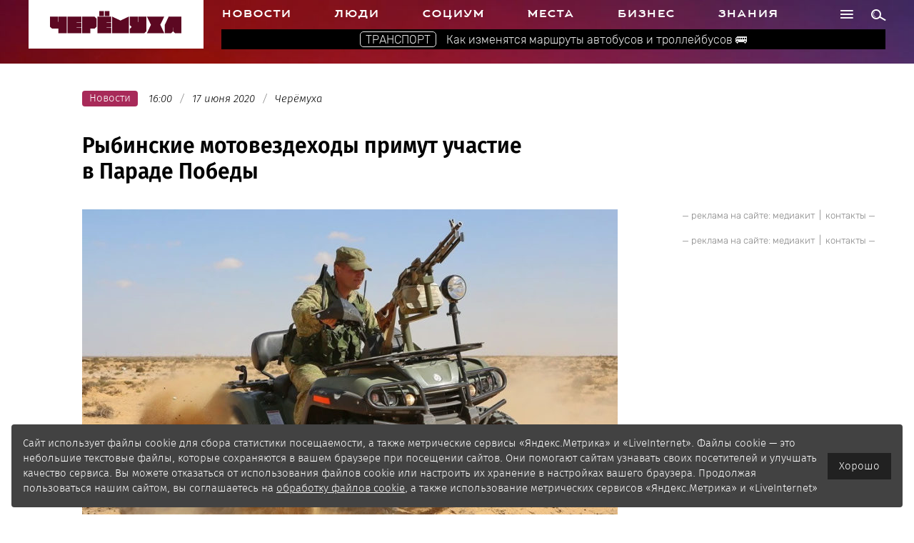

--- FILE ---
content_type: text/html; charset=UTF-8
request_url: https://cheremuha.com/2020/06/17/rybinskie-motovezdexody-primut-uchastie-v-parade-pobedy.html
body_size: 20860
content:
<!DOCTYPE html>
<html lang="ru">
<head>
    <meta charset="UTF-8">
    <meta name="author" content="pr76.ru, alexey@pr76.ru"/>
    <meta http-equiv="X-UA-Compatible" content="IE=edge"/>
    <meta name="viewport" content="width=device-width, initial-scale=1"/>
    <title>Рыбинские мотовездеходы примут участие в Параде Победы | Черёмуха</title>
		
    <meta property="og:title" content="Рыбинские мотовездеходы примут участие в Параде Победы"/>
    <meta property="og:site_name" content="Черёмуха">
    <meta property="og:description" content="24-го июня в военных парадах в честь 75-летия победы в Великой Отечественной войне в Ставрополе и Севастополе в механизированных колоннах проедут мото..."/>
    <meta property="og:type" content="article"/>
    <meta property="og:url" content="https://cheremuha.com/2020/06/17/rybinskie-motovezdexody-primut-uchastie-v-parade-pobedy.html"/>
    <meta property="og:image" content="https://cheremuha.com/wp-content/uploads/og_images/56769.jpg?v=20231201.0.45"/>
    <meta property="og:locale" content="ru_RU">
    <meta name="twitter:card" content="summary_large_image">
    <meta name="twitter:title" content="Рыбинские мотовездеходы примут участие в Параде Победы">
    <meta name="twitter:description" content="24-го июня в военных парадах в честь 75-летия победы в Великой Отечественной войне в Ставрополе и Севастополе в механизированных колоннах проедут мото...">
    <meta name="twitter:image:src" content="https://cheremuha.com/wp-content/uploads/og_images/56769.jpg?v=20231201.0.45">
    <meta name="twitter:url" content="https://cheremuha.com/2020/06/17/rybinskie-motovezdexody-primut-uchastie-v-parade-pobedy.html">
			<meta name='robots' content='index, follow, max-image-preview:large, max-snippet:-1, max-video-preview:-1' />
	<style>img:is([sizes="auto" i], [sizes^="auto," i]) { contain-intrinsic-size: 3000px 1500px }</style>
	
	<!-- This site is optimized with the Yoast SEO plugin v25.9 - https://yoast.com/wordpress/plugins/seo/ -->
	<link rel="canonical" href="https://cheremuha.com/2020/06/17/rybinskie-motovezdexody-primut-uchastie-v-parade-pobedy.html" />
	<meta name="twitter:label1" content="Написано автором" />
	<meta name="twitter:data1" content="Ульяна Лебединская" />
	<meta name="twitter:label2" content="Примерное время для чтения" />
	<meta name="twitter:data2" content="1 минута" />
	<script type="application/ld+json" class="yoast-schema-graph">{"@context":"https://schema.org","@graph":[{"@type":"Article","@id":"https://cheremuha.com/2020/06/17/rybinskie-motovezdexody-primut-uchastie-v-parade-pobedy.html#article","isPartOf":{"@id":"https://cheremuha.com/2020/06/17/rybinskie-motovezdexody-primut-uchastie-v-parade-pobedy.html"},"author":{"name":"Ульяна Лебединская","@id":"https://cheremuha.com/#/schema/person/1aa6b58ef9a50a0f7715015a66775071"},"headline":"Рыбинские мотовездеходы примут участие в Параде Победы","datePublished":"2020-06-17T13:00:35+00:00","dateModified":"2023-11-30T21:45:05+00:00","mainEntityOfPage":{"@id":"https://cheremuha.com/2020/06/17/rybinskie-motovezdexody-primut-uchastie-v-parade-pobedy.html"},"wordCount":172,"commentCount":0,"publisher":{"@id":"https://cheremuha.com/#organization"},"image":{"@id":"https://cheremuha.com/2020/06/17/rybinskie-motovezdexody-primut-uchastie-v-parade-pobedy.html#primaryimage"},"thumbnailUrl":"https://cheremuha.com/wp-content/uploads/2020/06/news20200611_01.jpg","articleSection":["Новости"],"inLanguage":"ru-RU","potentialAction":[{"@type":"CommentAction","name":"Comment","target":["https://cheremuha.com/2020/06/17/rybinskie-motovezdexody-primut-uchastie-v-parade-pobedy.html#respond"]}]},{"@type":"WebPage","@id":"https://cheremuha.com/2020/06/17/rybinskie-motovezdexody-primut-uchastie-v-parade-pobedy.html","url":"https://cheremuha.com/2020/06/17/rybinskie-motovezdexody-primut-uchastie-v-parade-pobedy.html","name":"Рыбинские мотовездеходы примут участие в Параде Победы | Черёмуха","isPartOf":{"@id":"https://cheremuha.com/#website"},"primaryImageOfPage":{"@id":"https://cheremuha.com/2020/06/17/rybinskie-motovezdexody-primut-uchastie-v-parade-pobedy.html#primaryimage"},"image":{"@id":"https://cheremuha.com/2020/06/17/rybinskie-motovezdexody-primut-uchastie-v-parade-pobedy.html#primaryimage"},"thumbnailUrl":"https://cheremuha.com/wp-content/uploads/2020/06/news20200611_01.jpg","datePublished":"2020-06-17T13:00:35+00:00","dateModified":"2023-11-30T21:45:05+00:00","breadcrumb":{"@id":"https://cheremuha.com/2020/06/17/rybinskie-motovezdexody-primut-uchastie-v-parade-pobedy.html#breadcrumb"},"inLanguage":"ru-RU","potentialAction":[{"@type":"ReadAction","target":["https://cheremuha.com/2020/06/17/rybinskie-motovezdexody-primut-uchastie-v-parade-pobedy.html"]}]},{"@type":"ImageObject","inLanguage":"ru-RU","@id":"https://cheremuha.com/2020/06/17/rybinskie-motovezdexody-primut-uchastie-v-parade-pobedy.html#primaryimage","url":"https://cheremuha.com/wp-content/uploads/2020/06/news20200611_01.jpg","contentUrl":"https://cheremuha.com/wp-content/uploads/2020/06/news20200611_01.jpg","width":870,"height":563},{"@type":"BreadcrumbList","@id":"https://cheremuha.com/2020/06/17/rybinskie-motovezdexody-primut-uchastie-v-parade-pobedy.html#breadcrumb","itemListElement":[{"@type":"ListItem","position":1,"name":"Главная страница","item":"https://cheremuha.com/"},{"@type":"ListItem","position":2,"name":"Рыбинские мотовездеходы примут участие в Параде Победы"}]},{"@type":"WebSite","@id":"https://cheremuha.com/#website","url":"https://cheremuha.com/","name":"Черёмуха","description":"","publisher":{"@id":"https://cheremuha.com/#organization"},"potentialAction":[{"@type":"SearchAction","target":{"@type":"EntryPoint","urlTemplate":"https://cheremuha.com/?s={search_term_string}"},"query-input":{"@type":"PropertyValueSpecification","valueRequired":true,"valueName":"search_term_string"}}],"inLanguage":"ru-RU"},{"@type":"Organization","@id":"https://cheremuha.com/#organization","name":"Информационное агентство «Черёмуха»","url":"https://cheremuha.com/","logo":{"@type":"ImageObject","inLanguage":"ru-RU","@id":"https://cheremuha.com/#/schema/logo/image/","url":"https://cheremuha.com/wp-content/uploads/2017/10/socials-av.jpg","contentUrl":"https://cheremuha.com/wp-content/uploads/2017/10/socials-av.jpg","width":375,"height":375,"caption":"Информационное агентство «Черёмуха»"},"image":{"@id":"https://cheremuha.com/#/schema/logo/image/"},"sameAs":["https://www.facebook.com/cheremuhacom/"]},{"@type":"Person","@id":"https://cheremuha.com/#/schema/person/1aa6b58ef9a50a0f7715015a66775071","name":"Ульяна Лебединская","image":{"@type":"ImageObject","inLanguage":"ru-RU","@id":"https://cheremuha.com/#/schema/person/image/","url":"https://secure.gravatar.com/avatar/77c10bc2214e04a1107fc235d4295e41d5f5867a2a9eda6fc078de8aca72a314?s=96&d=mm&r=g","contentUrl":"https://secure.gravatar.com/avatar/77c10bc2214e04a1107fc235d4295e41d5f5867a2a9eda6fc078de8aca72a314?s=96&d=mm&r=g","caption":"Ульяна Лебединская"},"url":"https://cheremuha.com/author/u-lebedinskaya"}]}</script>
	<!-- / Yoast SEO plugin. -->


<link rel='dns-prefetch' href='//yastatic.net' />
<link rel="alternate" type="application/rss+xml" title="Черёмуха &raquo; Лента комментариев к &laquo;Рыбинские мотовездеходы примут участие в Параде Победы&raquo;" href="https://cheremuha.com/2020/06/17/rybinskie-motovezdexody-primut-uchastie-v-parade-pobedy.html/feed" />
<script type="text/javascript">
/* <![CDATA[ */
window._wpemojiSettings = {"baseUrl":"https:\/\/s.w.org\/images\/core\/emoji\/16.0.1\/72x72\/","ext":".png","svgUrl":"https:\/\/s.w.org\/images\/core\/emoji\/16.0.1\/svg\/","svgExt":".svg","source":{"concatemoji":"https:\/\/cheremuha.com\/wp-includes\/js\/wp-emoji-release.min.js?ver=6.8.3"}};
/*! This file is auto-generated */
!function(s,n){var o,i,e;function c(e){try{var t={supportTests:e,timestamp:(new Date).valueOf()};sessionStorage.setItem(o,JSON.stringify(t))}catch(e){}}function p(e,t,n){e.clearRect(0,0,e.canvas.width,e.canvas.height),e.fillText(t,0,0);var t=new Uint32Array(e.getImageData(0,0,e.canvas.width,e.canvas.height).data),a=(e.clearRect(0,0,e.canvas.width,e.canvas.height),e.fillText(n,0,0),new Uint32Array(e.getImageData(0,0,e.canvas.width,e.canvas.height).data));return t.every(function(e,t){return e===a[t]})}function u(e,t){e.clearRect(0,0,e.canvas.width,e.canvas.height),e.fillText(t,0,0);for(var n=e.getImageData(16,16,1,1),a=0;a<n.data.length;a++)if(0!==n.data[a])return!1;return!0}function f(e,t,n,a){switch(t){case"flag":return n(e,"\ud83c\udff3\ufe0f\u200d\u26a7\ufe0f","\ud83c\udff3\ufe0f\u200b\u26a7\ufe0f")?!1:!n(e,"\ud83c\udde8\ud83c\uddf6","\ud83c\udde8\u200b\ud83c\uddf6")&&!n(e,"\ud83c\udff4\udb40\udc67\udb40\udc62\udb40\udc65\udb40\udc6e\udb40\udc67\udb40\udc7f","\ud83c\udff4\u200b\udb40\udc67\u200b\udb40\udc62\u200b\udb40\udc65\u200b\udb40\udc6e\u200b\udb40\udc67\u200b\udb40\udc7f");case"emoji":return!a(e,"\ud83e\udedf")}return!1}function g(e,t,n,a){var r="undefined"!=typeof WorkerGlobalScope&&self instanceof WorkerGlobalScope?new OffscreenCanvas(300,150):s.createElement("canvas"),o=r.getContext("2d",{willReadFrequently:!0}),i=(o.textBaseline="top",o.font="600 32px Arial",{});return e.forEach(function(e){i[e]=t(o,e,n,a)}),i}function t(e){var t=s.createElement("script");t.src=e,t.defer=!0,s.head.appendChild(t)}"undefined"!=typeof Promise&&(o="wpEmojiSettingsSupports",i=["flag","emoji"],n.supports={everything:!0,everythingExceptFlag:!0},e=new Promise(function(e){s.addEventListener("DOMContentLoaded",e,{once:!0})}),new Promise(function(t){var n=function(){try{var e=JSON.parse(sessionStorage.getItem(o));if("object"==typeof e&&"number"==typeof e.timestamp&&(new Date).valueOf()<e.timestamp+604800&&"object"==typeof e.supportTests)return e.supportTests}catch(e){}return null}();if(!n){if("undefined"!=typeof Worker&&"undefined"!=typeof OffscreenCanvas&&"undefined"!=typeof URL&&URL.createObjectURL&&"undefined"!=typeof Blob)try{var e="postMessage("+g.toString()+"("+[JSON.stringify(i),f.toString(),p.toString(),u.toString()].join(",")+"));",a=new Blob([e],{type:"text/javascript"}),r=new Worker(URL.createObjectURL(a),{name:"wpTestEmojiSupports"});return void(r.onmessage=function(e){c(n=e.data),r.terminate(),t(n)})}catch(e){}c(n=g(i,f,p,u))}t(n)}).then(function(e){for(var t in e)n.supports[t]=e[t],n.supports.everything=n.supports.everything&&n.supports[t],"flag"!==t&&(n.supports.everythingExceptFlag=n.supports.everythingExceptFlag&&n.supports[t]);n.supports.everythingExceptFlag=n.supports.everythingExceptFlag&&!n.supports.flag,n.DOMReady=!1,n.readyCallback=function(){n.DOMReady=!0}}).then(function(){return e}).then(function(){var e;n.supports.everything||(n.readyCallback(),(e=n.source||{}).concatemoji?t(e.concatemoji):e.wpemoji&&e.twemoji&&(t(e.twemoji),t(e.wpemoji)))}))}((window,document),window._wpemojiSettings);
/* ]]> */
</script>

		<style type="text/css">
			.mistape-test, .mistape_mistake_inner {color: #E42029 !important;}
			#mistape_dialog h2::before, #mistape_dialog .mistape_action, .mistape-letter-back {background-color: #E42029 !important; }
			#mistape_reported_text:before, #mistape_reported_text:after {border-color: #E42029 !important;}
            .mistape-letter-front .front-left {border-left-color: #E42029 !important;}
            .mistape-letter-front .front-right {border-right-color: #E42029 !important;}
            .mistape-letter-front .front-bottom, .mistape-letter-back > .mistape-letter-back-top, .mistape-letter-top {border-bottom-color: #E42029 !important;}
            .mistape-logo svg {fill: #E42029 !important;}
		</style>
		<style id='wp-emoji-styles-inline-css' type='text/css'>

	img.wp-smiley, img.emoji {
		display: inline !important;
		border: none !important;
		box-shadow: none !important;
		height: 1em !important;
		width: 1em !important;
		margin: 0 0.07em !important;
		vertical-align: -0.1em !important;
		background: none !important;
		padding: 0 !important;
	}
</style>
<link rel='stylesheet' id='wp-block-library-css' href='https://cheremuha.com/wp-includes/css/dist/block-library/style.min.css?ver=6.8.3' type='text/css' media='all' />
<style id='classic-theme-styles-inline-css' type='text/css'>
/*! This file is auto-generated */
.wp-block-button__link{color:#fff;background-color:#32373c;border-radius:9999px;box-shadow:none;text-decoration:none;padding:calc(.667em + 2px) calc(1.333em + 2px);font-size:1.125em}.wp-block-file__button{background:#32373c;color:#fff;text-decoration:none}
</style>
<style id='safe-svg-svg-icon-style-inline-css' type='text/css'>
.safe-svg-cover{text-align:center}.safe-svg-cover .safe-svg-inside{display:inline-block;max-width:100%}.safe-svg-cover svg{fill:currentColor;height:100%;max-height:100%;max-width:100%;width:100%}

</style>
<style id='global-styles-inline-css' type='text/css'>
:root{--wp--preset--aspect-ratio--square: 1;--wp--preset--aspect-ratio--4-3: 4/3;--wp--preset--aspect-ratio--3-4: 3/4;--wp--preset--aspect-ratio--3-2: 3/2;--wp--preset--aspect-ratio--2-3: 2/3;--wp--preset--aspect-ratio--16-9: 16/9;--wp--preset--aspect-ratio--9-16: 9/16;--wp--preset--color--black: #000000;--wp--preset--color--cyan-bluish-gray: #abb8c3;--wp--preset--color--white: #ffffff;--wp--preset--color--pale-pink: #f78da7;--wp--preset--color--vivid-red: #cf2e2e;--wp--preset--color--luminous-vivid-orange: #ff6900;--wp--preset--color--luminous-vivid-amber: #fcb900;--wp--preset--color--light-green-cyan: #7bdcb5;--wp--preset--color--vivid-green-cyan: #00d084;--wp--preset--color--pale-cyan-blue: #8ed1fc;--wp--preset--color--vivid-cyan-blue: #0693e3;--wp--preset--color--vivid-purple: #9b51e0;--wp--preset--gradient--vivid-cyan-blue-to-vivid-purple: linear-gradient(135deg,rgba(6,147,227,1) 0%,rgb(155,81,224) 100%);--wp--preset--gradient--light-green-cyan-to-vivid-green-cyan: linear-gradient(135deg,rgb(122,220,180) 0%,rgb(0,208,130) 100%);--wp--preset--gradient--luminous-vivid-amber-to-luminous-vivid-orange: linear-gradient(135deg,rgba(252,185,0,1) 0%,rgba(255,105,0,1) 100%);--wp--preset--gradient--luminous-vivid-orange-to-vivid-red: linear-gradient(135deg,rgba(255,105,0,1) 0%,rgb(207,46,46) 100%);--wp--preset--gradient--very-light-gray-to-cyan-bluish-gray: linear-gradient(135deg,rgb(238,238,238) 0%,rgb(169,184,195) 100%);--wp--preset--gradient--cool-to-warm-spectrum: linear-gradient(135deg,rgb(74,234,220) 0%,rgb(151,120,209) 20%,rgb(207,42,186) 40%,rgb(238,44,130) 60%,rgb(251,105,98) 80%,rgb(254,248,76) 100%);--wp--preset--gradient--blush-light-purple: linear-gradient(135deg,rgb(255,206,236) 0%,rgb(152,150,240) 100%);--wp--preset--gradient--blush-bordeaux: linear-gradient(135deg,rgb(254,205,165) 0%,rgb(254,45,45) 50%,rgb(107,0,62) 100%);--wp--preset--gradient--luminous-dusk: linear-gradient(135deg,rgb(255,203,112) 0%,rgb(199,81,192) 50%,rgb(65,88,208) 100%);--wp--preset--gradient--pale-ocean: linear-gradient(135deg,rgb(255,245,203) 0%,rgb(182,227,212) 50%,rgb(51,167,181) 100%);--wp--preset--gradient--electric-grass: linear-gradient(135deg,rgb(202,248,128) 0%,rgb(113,206,126) 100%);--wp--preset--gradient--midnight: linear-gradient(135deg,rgb(2,3,129) 0%,rgb(40,116,252) 100%);--wp--preset--font-size--small: 13px;--wp--preset--font-size--medium: 20px;--wp--preset--font-size--large: 36px;--wp--preset--font-size--x-large: 42px;--wp--preset--spacing--20: 0.44rem;--wp--preset--spacing--30: 0.67rem;--wp--preset--spacing--40: 1rem;--wp--preset--spacing--50: 1.5rem;--wp--preset--spacing--60: 2.25rem;--wp--preset--spacing--70: 3.38rem;--wp--preset--spacing--80: 5.06rem;--wp--preset--shadow--natural: 6px 6px 9px rgba(0, 0, 0, 0.2);--wp--preset--shadow--deep: 12px 12px 50px rgba(0, 0, 0, 0.4);--wp--preset--shadow--sharp: 6px 6px 0px rgba(0, 0, 0, 0.2);--wp--preset--shadow--outlined: 6px 6px 0px -3px rgba(255, 255, 255, 1), 6px 6px rgba(0, 0, 0, 1);--wp--preset--shadow--crisp: 6px 6px 0px rgba(0, 0, 0, 1);}:where(.is-layout-flex){gap: 0.5em;}:where(.is-layout-grid){gap: 0.5em;}body .is-layout-flex{display: flex;}.is-layout-flex{flex-wrap: wrap;align-items: center;}.is-layout-flex > :is(*, div){margin: 0;}body .is-layout-grid{display: grid;}.is-layout-grid > :is(*, div){margin: 0;}:where(.wp-block-columns.is-layout-flex){gap: 2em;}:where(.wp-block-columns.is-layout-grid){gap: 2em;}:where(.wp-block-post-template.is-layout-flex){gap: 1.25em;}:where(.wp-block-post-template.is-layout-grid){gap: 1.25em;}.has-black-color{color: var(--wp--preset--color--black) !important;}.has-cyan-bluish-gray-color{color: var(--wp--preset--color--cyan-bluish-gray) !important;}.has-white-color{color: var(--wp--preset--color--white) !important;}.has-pale-pink-color{color: var(--wp--preset--color--pale-pink) !important;}.has-vivid-red-color{color: var(--wp--preset--color--vivid-red) !important;}.has-luminous-vivid-orange-color{color: var(--wp--preset--color--luminous-vivid-orange) !important;}.has-luminous-vivid-amber-color{color: var(--wp--preset--color--luminous-vivid-amber) !important;}.has-light-green-cyan-color{color: var(--wp--preset--color--light-green-cyan) !important;}.has-vivid-green-cyan-color{color: var(--wp--preset--color--vivid-green-cyan) !important;}.has-pale-cyan-blue-color{color: var(--wp--preset--color--pale-cyan-blue) !important;}.has-vivid-cyan-blue-color{color: var(--wp--preset--color--vivid-cyan-blue) !important;}.has-vivid-purple-color{color: var(--wp--preset--color--vivid-purple) !important;}.has-black-background-color{background-color: var(--wp--preset--color--black) !important;}.has-cyan-bluish-gray-background-color{background-color: var(--wp--preset--color--cyan-bluish-gray) !important;}.has-white-background-color{background-color: var(--wp--preset--color--white) !important;}.has-pale-pink-background-color{background-color: var(--wp--preset--color--pale-pink) !important;}.has-vivid-red-background-color{background-color: var(--wp--preset--color--vivid-red) !important;}.has-luminous-vivid-orange-background-color{background-color: var(--wp--preset--color--luminous-vivid-orange) !important;}.has-luminous-vivid-amber-background-color{background-color: var(--wp--preset--color--luminous-vivid-amber) !important;}.has-light-green-cyan-background-color{background-color: var(--wp--preset--color--light-green-cyan) !important;}.has-vivid-green-cyan-background-color{background-color: var(--wp--preset--color--vivid-green-cyan) !important;}.has-pale-cyan-blue-background-color{background-color: var(--wp--preset--color--pale-cyan-blue) !important;}.has-vivid-cyan-blue-background-color{background-color: var(--wp--preset--color--vivid-cyan-blue) !important;}.has-vivid-purple-background-color{background-color: var(--wp--preset--color--vivid-purple) !important;}.has-black-border-color{border-color: var(--wp--preset--color--black) !important;}.has-cyan-bluish-gray-border-color{border-color: var(--wp--preset--color--cyan-bluish-gray) !important;}.has-white-border-color{border-color: var(--wp--preset--color--white) !important;}.has-pale-pink-border-color{border-color: var(--wp--preset--color--pale-pink) !important;}.has-vivid-red-border-color{border-color: var(--wp--preset--color--vivid-red) !important;}.has-luminous-vivid-orange-border-color{border-color: var(--wp--preset--color--luminous-vivid-orange) !important;}.has-luminous-vivid-amber-border-color{border-color: var(--wp--preset--color--luminous-vivid-amber) !important;}.has-light-green-cyan-border-color{border-color: var(--wp--preset--color--light-green-cyan) !important;}.has-vivid-green-cyan-border-color{border-color: var(--wp--preset--color--vivid-green-cyan) !important;}.has-pale-cyan-blue-border-color{border-color: var(--wp--preset--color--pale-cyan-blue) !important;}.has-vivid-cyan-blue-border-color{border-color: var(--wp--preset--color--vivid-cyan-blue) !important;}.has-vivid-purple-border-color{border-color: var(--wp--preset--color--vivid-purple) !important;}.has-vivid-cyan-blue-to-vivid-purple-gradient-background{background: var(--wp--preset--gradient--vivid-cyan-blue-to-vivid-purple) !important;}.has-light-green-cyan-to-vivid-green-cyan-gradient-background{background: var(--wp--preset--gradient--light-green-cyan-to-vivid-green-cyan) !important;}.has-luminous-vivid-amber-to-luminous-vivid-orange-gradient-background{background: var(--wp--preset--gradient--luminous-vivid-amber-to-luminous-vivid-orange) !important;}.has-luminous-vivid-orange-to-vivid-red-gradient-background{background: var(--wp--preset--gradient--luminous-vivid-orange-to-vivid-red) !important;}.has-very-light-gray-to-cyan-bluish-gray-gradient-background{background: var(--wp--preset--gradient--very-light-gray-to-cyan-bluish-gray) !important;}.has-cool-to-warm-spectrum-gradient-background{background: var(--wp--preset--gradient--cool-to-warm-spectrum) !important;}.has-blush-light-purple-gradient-background{background: var(--wp--preset--gradient--blush-light-purple) !important;}.has-blush-bordeaux-gradient-background{background: var(--wp--preset--gradient--blush-bordeaux) !important;}.has-luminous-dusk-gradient-background{background: var(--wp--preset--gradient--luminous-dusk) !important;}.has-pale-ocean-gradient-background{background: var(--wp--preset--gradient--pale-ocean) !important;}.has-electric-grass-gradient-background{background: var(--wp--preset--gradient--electric-grass) !important;}.has-midnight-gradient-background{background: var(--wp--preset--gradient--midnight) !important;}.has-small-font-size{font-size: var(--wp--preset--font-size--small) !important;}.has-medium-font-size{font-size: var(--wp--preset--font-size--medium) !important;}.has-large-font-size{font-size: var(--wp--preset--font-size--large) !important;}.has-x-large-font-size{font-size: var(--wp--preset--font-size--x-large) !important;}
:where(.wp-block-post-template.is-layout-flex){gap: 1.25em;}:where(.wp-block-post-template.is-layout-grid){gap: 1.25em;}
:where(.wp-block-columns.is-layout-flex){gap: 2em;}:where(.wp-block-columns.is-layout-grid){gap: 2em;}
:root :where(.wp-block-pullquote){font-size: 1.5em;line-height: 1.6;}
</style>
<link rel='stylesheet' id='contact-form-7-css' href='https://cheremuha.com/wp-content/plugins/contact-form-7/includes/css/styles.css?ver=6.1.1' type='text/css' media='all' />
<link rel='stylesheet' id='dimage-style-css' href='https://cheremuha.com/wp-content/plugins/dimage-360/css/dimage-style.css?ver=6.8.3' type='text/css' media='all' />
<link rel='stylesheet' id='crp-style-rounded-thumbs-css' href='https://cheremuha.com/wp-content/plugins/contextual-related-posts/css/rounded-thumbs.min.css?ver=4.1.0' type='text/css' media='all' />
<style id='crp-style-rounded-thumbs-inline-css' type='text/css'>

			.crp_related.crp-rounded-thumbs a {
				width: 150px;
                height: 150px;
				text-decoration: none;
			}
			.crp_related.crp-rounded-thumbs img {
				max-width: 150px;
				margin: auto;
			}
			.crp_related.crp-rounded-thumbs .crp_title {
				width: 100%;
			}
			
</style>
<link rel='stylesheet' id='mistape-front-css' href='https://cheremuha.com/wp-content/plugins/mistape/assets/css/mistape-front.css?ver=1.3.8' type='text/css' media='all' />
<link rel='stylesheet' id='slider-pro-css' href='https://cheremuha.com/wp-content/themes/cheremuha/css/slider-pro.min.css?ver=6.8.3' type='text/css' media='all' />
<link rel='stylesheet' id='4rmhStyle-css' href='https://cheremuha.com/wp-content/themes/cheremuha/css/style.css?ver=1.0.28' type='text/css' media='all' />
<link rel='stylesheet' id='standartStyle-css' href='https://cheremuha.com/wp-content/themes/cheremuha/style.css?ver=1.0.1' type='text/css' media='all' />
<script type="text/javascript" src="https://cheremuha.com/wp-content/themes/cheremuha/js/jquery.min.js?ver=6.8.3" id="jquery-js"></script>
<script type="text/javascript" src="https://cheremuha.com/wp-content/plugins/dimage-360/js/photo-sphere-viewer.min.js?ver=1" id="photo-sphere-js1-js"></script>
<script type="text/javascript" src="https://cheremuha.com/wp-content/plugins/dimage-360/js/three.min.js?ver=1" id="three-min-js"></script>
<script type="text/javascript" src="https://cheremuha.com/wp-content/plugins/sam-pro-free.disabled/js/polyfill.min.js?ver=6.8.3" id="polyfills-js"></script>
<script type="text/javascript" src="https://cheremuha.com/wp-content/plugins/sam-pro-free.disabled/js/jquery.iframetracker.js?ver=6.8.3" id="samProTracker-js"></script>
<script type="text/javascript" id="samProLayout-js-extra">
/* <![CDATA[ */
var samProOptions = {"au":"https:\/\/cheremuha.com\/wp-content\/plugins\/sam-pro-free.disabled\/sam-pro-layout.php","load":"0","mailer":"1","clauses":"Z6d64pT+pdY7Ov3pTwLZbSG4zJqls9HqwzrTKLhMNiTlYTlxAceGX+DsEvSTt2wJ2iqmqY4OpZBxWUkoDw0HzVxfzZ9k3m5R16rJXVKaPbfwNuQ\/cH4zb4fl5RSrU8N1IgH3Y4zeWUydcyPUNiGWWmFkPkAAY6116xd+jRX9UFIe68\/ycFSx\/VQRiAA0vavcb45umifNivrXU\/5+XDNVFWGKw4o2lf7mfl7NLRqllHucCmPe2lCdL40QAD8u4pMurnMjmEtvLkxjhMAC7OR0RU7VHySEJ1hpTEmpzu2FllcboIJqu8ohROV3PO\/bEONKYpJHiJExl3J1DzNUICK+\/BieWspXJRKryM1JLtHDLs4+mNRJR6+Z5MA7V9UJuZqDuMOL8qwwzKmcnomfuMI43M1+PgKYAhuRTm01j15VGgUsM+guyrWVhXBNrP4j\/tzoPLwl7BV6\/7\/tIsI36n9ElbpG1dN+S1Hy8s1vRjcEq8kX7czwxqTuS4nqHVw5ZRod2glKPcKCR8m248nsi\/KmNQ==","doStats":"1","jsStats":"","container":"sam-pro-container","place":"sam-pro-place","ad":"sam-pro-ad","samProNonce":"6e1f7225ff","ajaxUrl":"https:\/\/cheremuha.com\/wp-admin\/admin-ajax.php"};
/* ]]> */
</script>
<script type="text/javascript" src="https://cheremuha.com/wp-content/plugins/sam-pro-free.disabled/js/sam.pro.layout.min.js?ver=1.0.0.10" id="samProLayout-js"></script>
<script type="text/javascript" src="https://cheremuha.com/wp-content/themes/cheremuha/js/jquery.sticky-kit.min.js?ver=6.8.3" id="sticky-kit-js"></script>
<script type="text/javascript" src="https://cheremuha.com/wp-content/themes/cheremuha/js/jquery.sliderPro.min.js?ver=6.8.3" id="sliderPro-js"></script>
<script type="text/javascript" src="//yastatic.net/share2/share.js?ver=6.8.3&#039; async=&#039;async" id="share2-js"></script>
<script type="text/javascript" src="https://cheremuha.com/wp-content/themes/cheremuha/js/script.js?ver=1.0.3" id="4rmhScript-js"></script>
<script type="text/javascript" src="https://cheremuha.com/wp-content/themes/cheremuha/js/loadmore.js?ver=1.0.1" id="loadmore-js"></script>
<!--[if lt IE 9]>
<script type="text/javascript" src="https://cheremuha.com/wp-content/themes/cheremuha/js/html5shiv.min.js?ver=6.8.3" id="html5shiv-js"></script>
<![endif]-->
<!--[if lt IE 9]>
<script type="text/javascript" src="https://cheremuha.com/wp-content/themes/cheremuha/js/respond.min.js?ver=6.8.3" id="respond-js"></script>
<![endif]-->
<script type="text/javascript" src="https://cheremuha.com/wp-content/themes/cheremuha/js/sticky-news.js?ver=1.0.3" id="4rmhScript-news-js"></script>
<script></script><link rel="https://api.w.org/" href="https://cheremuha.com/wp-json/" /><link rel="alternate" title="JSON" type="application/json" href="https://cheremuha.com/wp-json/wp/v2/posts/56769" /><link rel="EditURI" type="application/rsd+xml" title="RSD" href="https://cheremuha.com/xmlrpc.php?rsd" />
<meta name="generator" content="WordPress 6.8.3" />
<link rel='shortlink' href='https://cheremuha.com/?p=56769' />
<link rel="alternate" title="oEmbed (JSON)" type="application/json+oembed" href="https://cheremuha.com/wp-json/oembed/1.0/embed?url=https%3A%2F%2Fcheremuha.com%2F2020%2F06%2F17%2Frybinskie-motovezdexody-primut-uchastie-v-parade-pobedy.html" />
<link rel="alternate" title="oEmbed (XML)" type="text/xml+oembed" href="https://cheremuha.com/wp-json/oembed/1.0/embed?url=https%3A%2F%2Fcheremuha.com%2F2020%2F06%2F17%2Frybinskie-motovezdexody-primut-uchastie-v-parade-pobedy.html&#038;format=xml" />
<script type="text/javascript" src="https://cheremuha.com/wp-content/plugins/anti-captcha/anti-captcha-0.3.js.php?ver=4c03f769f791d9f1148f3b1e59090473" id="anti-captcha-js"></script>
<style>#wpdevart_lb_overlay{background-color:#000000;} #wpdevart_lb_overlay.wpdevart_opacity{opacity:0.8 !important;} #wpdevart_lb_main_desc{
				 -webkit-transition: opacity 0.3s ease;
				 -moz-transition: opacity 0.3s ease;
				 -o-transition: opacity 0.3s ease;
				 transition: opacity 0.3s ease;} #wpdevart_lb_information_content{
				 -webkit-transition: opacity 0.3s ease;
				 -moz-transition: opacity 0.3s ease;
				 -o-transition: opacity 0.3s ease;
				 transition: opacity 0.3s ease;}
		#wpdevart_lb_information_content{
			width:100%;	
			padding-top:0px;
			padding-bottom:0px;
		}
		#wpdevart_info_counter_of_imgs{
			    display: inline-block;
				padding-left:15px;
				padding-right:4px;
				font-size:20px;
				color:#000000;
		}
		#wpdevart_info_caption{
			    display: inline-block;
				padding-left:15px;
				padding-right:4px;
				font-size:20px;
				color:#000000;
		}
		#wpdevart_info_title{
			    display: inline-block;
				padding-left:5px;
				padding-right:5px;
				font-size:15px;
				color:#000000;
		}
		@-webkit-keyframes rotate {
			to   {-webkit-transform: rotate(360deg);}
			from  {-webkit-transform: rotate(0deg);}
		}
		@keyframes rotate {
			to   {transform: rotate(360deg);}
			from  {transform: rotate(0deg);}
		}
		#wpdevart_lb_loading_img,#wpdevart_lb_loading_img_first{
			-webkit-animation: rotate 2s linear  infinite;
    		animation: rotate 2s linear infinite;
		}
	  </style>            <meta name="onesignal" content="wordpress-plugin"/>
            <script>

      window.OneSignalDeferred = window.OneSignalDeferred || [];

      OneSignalDeferred.push(function(OneSignal) {
        var oneSignal_options = {};
        window._oneSignalInitOptions = oneSignal_options;

        oneSignal_options['serviceWorkerParam'] = { scope: '/' };
oneSignal_options['serviceWorkerPath'] = 'OneSignalSDKWorker.js.php';

        OneSignal.Notifications.setDefaultUrl("https://cheremuha.com");

        oneSignal_options['wordpress'] = true;
oneSignal_options['appId'] = '0b8726e8-a0b4-4707-bca0-c42c2c0944a9';
oneSignal_options['allowLocalhostAsSecureOrigin'] = true;
oneSignal_options['welcomeNotification'] = { };
oneSignal_options['welcomeNotification']['title'] = "Спасибо!";
oneSignal_options['welcomeNotification']['message'] = "Теперь вы не пропустите главное.";
oneSignal_options['path'] = "https://cheremuha.com/wp-content/plugins/onesignal-free-web-push-notifications/sdk_files/";
oneSignal_options['safari_web_id'] = "web.onesignal.auto.01b883ce-5cfa-4aca-8569-bf08de600615";
oneSignal_options['persistNotification'] = true;
oneSignal_options['promptOptions'] = { };
oneSignal_options['promptOptions']['actionMessage'] = "Получайте уведомления о важных новостях. Редко, метко, о самом главном.";
oneSignal_options['promptOptions']['exampleNotificationTitleDesktop'] = "Это пример уведомления";
oneSignal_options['promptOptions']['exampleNotificationMessageDesktop'] = "Они будут появляться на вашем экране.";
oneSignal_options['promptOptions']['exampleNotificationTitleMobile'] = "Это пример уведомления";
oneSignal_options['promptOptions']['exampleNotificationMessageMobile'] = "Они будут появляться на вашем экране.";
oneSignal_options['promptOptions']['exampleNotificationCaption'] = "Вы можете отписаться в любой момент";
oneSignal_options['promptOptions']['acceptButtonText'] = "ПОДПИСЫВАЮСЬ";
oneSignal_options['promptOptions']['cancelButtonText'] = "НЕТ, СПАСИБО";
oneSignal_options['promptOptions']['siteName'] = "«Черёмуха»";
oneSignal_options['promptOptions']['autoAcceptTitle'] = "Нажмите «Разрешить»";
              OneSignal.init(window._oneSignalInitOptions);
              OneSignal.Slidedown.promptPush()      });

      function documentInitOneSignal() {
        var oneSignal_elements = document.getElementsByClassName("OneSignal-prompt");

        var oneSignalLinkClickHandler = function(event) { OneSignal.Notifications.requestPermission(); event.preventDefault(); };        for(var i = 0; i < oneSignal_elements.length; i++)
          oneSignal_elements[i].addEventListener('click', oneSignalLinkClickHandler, false);
      }

      if (document.readyState === 'complete') {
           documentInitOneSignal();
      }
      else {
           window.addEventListener("load", function(event){
               documentInitOneSignal();
          });
      }
    </script>
<meta name="generator" content="Powered by WPBakery Page Builder - drag and drop page builder for WordPress."/>
<link rel="icon" href="https://cheremuha.com/wp-content/uploads/2017/09/cropped-favicon-32x32.png" sizes="32x32" />
<link rel="icon" href="https://cheremuha.com/wp-content/uploads/2017/09/cropped-favicon-192x192.png" sizes="192x192" />
<link rel="apple-touch-icon" href="https://cheremuha.com/wp-content/uploads/2017/09/cropped-favicon-180x180.png" />
<meta name="msapplication-TileImage" content="https://cheremuha.com/wp-content/uploads/2017/09/cropped-favicon-270x270.png" />
<noscript><style> .wpb_animate_when_almost_visible { opacity: 1; }</style></noscript>    <!--LiveInternet counter--><script>
        new Image().src = "https://counter.yadro.ru/hit?r"+
            escape(document.referrer)+((typeof(screen)=="undefined")?"":
                ";s"+screen.width+"*"+screen.height+"*"+(screen.colorDepth?
                    screen.colorDepth:screen.pixelDepth))+";u"+escape(document.URL)+
            ";h"+escape(document.title.substring(0,150))+
            ";"+Math.random();</script><!--/LiveInternet-->
    <script src="https://content.adriver.ru/adriverqueue.js"></script>
    <script src="https://content.adriver.ru/adriver.core.2.js"></script>
    <!-- Yandex.RTB -->
    <script>window.yaContextCb=window.yaContextCb||[]</script>
    <script src="https://yandex.ru/ads/system/context.js" async></script>
</head>
<body style="background-image: url('https://cheremuha.com/wp-content/uploads/2017/08/bg.jpg');">
<div class="wrapper">
	    <header>
        <div class="header-row relative">
            <div class="container">
                <div class="relative">
                    <div class="pos-menu">
                        <a href="#" class="btn-menu menu-trigger"><span class="icon-menu"></span></a>
                    </div>
                    <div class="pos-menu-close hide">
                        <a href="#" class="btn-menu-close menu-trigger"><span class="icon-close"></span></a>
                    </div>
                    <div class="pos-search">
                        <a href="/?s" class="btn-search"><span class="icon-search"></span></a>
                    </div>
                </div>
                <a href="/" class="logo">
                    <img id="logo-main"
                         src="https://cheremuha.com/wp-content/uploads/2017/08/logo-header.svg"
                         alt="Логотип Черемуха">
                </a>
                <div class="pos-nav">
					<nav class="nav-top"><ul><li id="menu-item-130" class="menu-item menu-item-type-post_type menu-item-object-page menu-item-130"><a href="https://cheremuha.com/news">Новости</a></li>
<li id="menu-item-27" class="menu-item menu-item-type-taxonomy menu-item-object-category menu-item-27"><a href="https://cheremuha.com/category/people">Люди</a></li>
<li id="menu-item-28" class="menu-item menu-item-type-taxonomy menu-item-object-category menu-item-28"><a href="https://cheremuha.com/category/society">Социум</a></li>
<li id="menu-item-29" class="menu-item menu-item-type-taxonomy menu-item-object-category menu-item-29"><a href="https://cheremuha.com/category/places">Места</a></li>
<li id="menu-item-30" class="menu-item menu-item-type-taxonomy menu-item-object-category menu-item-30"><a href="https://cheremuha.com/category/business">Бизнес</a></li>
<li id="menu-item-31" class="menu-item menu-item-type-taxonomy menu-item-object-category menu-item-31"><a href="https://cheremuha.com/category/knowledge">Знания</a></li>
</ul></nav>                </div>
                <div class="hot-desktop">
					        <a href="https://cheremuha.com/2025/12/30/s-pervogo-yanvarya-v-rybinske-izmenyat-ryad-marshrutov-obshhestvennogo-transporta.html">
            <div class="headline">
				                    <div class="headline-tag">ТРАНСПОРТ</div>
				                <div class="headline-text">Как изменятся маршруты автобусов и троллейбусов 🚌</div>
            </div>
        </a>
		                </div>
            </div>
        </div>
        <div id="nav-extra-add">
            <div class="overlay menu-trigger"></div>
            <div class="container relative">
                <div class="nav-extra">
					<nav class="nav-extra-top clearfix"><ul><li id="menu-item-131" class="menu-item menu-item-type-post_type menu-item-object-page menu-item-has-children menu-item-131"><a href="https://cheremuha.com/news">Новости</a>
<ul class="sub-menu">
	<li id="menu-item-277" class="menu-item menu-item-type-post_type menu-item-object-page menu-item-277"><a href="https://cheremuha.com/sendnews">Сообщить</a></li>
</ul>
</li>
<li id="menu-item-34" class="menu-item menu-item-type-taxonomy menu-item-object-category menu-item-has-children menu-item-34"><a href="https://cheremuha.com/category/people">Люди</a>
<ul class="sub-menu">
	<li id="menu-item-35" class="menu-item menu-item-type-taxonomy menu-item-object-category menu-item-35"><a href="https://cheremuha.com/category/people/experience">Личный опыт</a></li>
	<li id="menu-item-38" class="menu-item menu-item-type-taxonomy menu-item-object-category menu-item-38"><a href="https://cheremuha.com/category/people/expats">Экспаты</a></li>
	<li id="menu-item-36" class="menu-item menu-item-type-taxonomy menu-item-object-category menu-item-36"><a href="https://cheremuha.com/category/people/opinions">Мнения</a></li>
	<li id="menu-item-37" class="menu-item menu-item-type-taxonomy menu-item-object-category menu-item-37"><a href="https://cheremuha.com/category/people/ours">Наши</a></li>
</ul>
</li>
<li id="menu-item-39" class="menu-item menu-item-type-taxonomy menu-item-object-category menu-item-has-children menu-item-39"><a href="https://cheremuha.com/category/society">Социум</a>
<ul class="sub-menu">
	<li id="menu-item-42" class="menu-item menu-item-type-taxonomy menu-item-object-category menu-item-42"><a href="https://cheremuha.com/category/society/events">События</a></li>
	<li id="menu-item-44" class="menu-item menu-item-type-taxonomy menu-item-object-category menu-item-44"><a href="https://cheremuha.com/category/society/phenomenon">Явления</a></li>
	<li id="menu-item-43" class="menu-item menu-item-type-taxonomy menu-item-object-category menu-item-43"><a href="https://cheremuha.com/category/society/photos">Фоторепортажи</a></li>
	<li id="menu-item-40" class="menu-item menu-item-type-taxonomy menu-item-object-category menu-item-40"><a href="https://cheremuha.com/category/society/onepic">В одной картинке</a></li>
	<li id="menu-item-41" class="menu-item menu-item-type-taxonomy menu-item-object-category menu-item-41"><a href="https://cheremuha.com/category/society/politshow">Политшоу</a></li>
</ul>
</li>
<li id="menu-item-45" class="menu-item menu-item-type-taxonomy menu-item-object-category menu-item-has-children menu-item-45"><a href="https://cheremuha.com/category/places">Места</a>
<ul class="sub-menu">
	<li id="menu-item-46" class="menu-item menu-item-type-taxonomy menu-item-object-category menu-item-46"><a href="https://cheremuha.com/category/places/how-it-works">Как это работает</a></li>
	<li id="menu-item-47" class="menu-item menu-item-type-taxonomy menu-item-object-category menu-item-47"><a href="https://cheremuha.com/category/places/maps">План города</a></li>
	<li id="menu-item-49" class="menu-item menu-item-type-taxonomy menu-item-object-category menu-item-49"><a href="https://cheremuha.com/category/places/good-city">Городская среда</a></li>
	<li id="menu-item-48" class="menu-item menu-item-type-taxonomy menu-item-object-category menu-item-48"><a href="https://cheremuha.com/category/places/travel">По городам</a></li>
</ul>
</li>
<li id="menu-item-50" class="menu-item menu-item-type-taxonomy menu-item-object-category menu-item-has-children menu-item-50"><a href="https://cheremuha.com/category/business">Бизнес</a>
<ul class="sub-menu">
	<li id="menu-item-55" class="menu-item menu-item-type-taxonomy menu-item-object-category menu-item-55"><a href="https://cheremuha.com/category/business/startups">Стартапы</a></li>
	<li id="menu-item-53" class="menu-item menu-item-type-taxonomy menu-item-object-category menu-item-53"><a href="https://cheremuha.com/category/business/made-by-us">Сделано у нас</a></li>
	<li id="menu-item-52" class="menu-item menu-item-type-taxonomy menu-item-object-category menu-item-52"><a href="https://cheremuha.com/category/business/saturn-practices">Заводные практики</a></li>
	<li id="menu-item-51" class="menu-item menu-item-type-taxonomy menu-item-object-category menu-item-51"><a href="https://cheremuha.com/category/business/vympel">12 фактов о Вымпеле</a></li>
	<li id="menu-item-54" class="menu-item menu-item-type-taxonomy menu-item-object-category menu-item-54"><a href="https://cheremuha.com/category/business/hydropower">Сила тока</a></li>
</ul>
</li>
<li id="menu-item-56" class="menu-item menu-item-type-taxonomy menu-item-object-category menu-item-has-children menu-item-56"><a href="https://cheremuha.com/category/knowledge">Знания</a>
<ul class="sub-menu">
	<li id="menu-item-57" class="menu-item menu-item-type-taxonomy menu-item-object-category menu-item-57"><a href="https://cheremuha.com/category/knowledge/explainers">Разборы</a></li>
	<li id="menu-item-60" class="menu-item menu-item-type-taxonomy menu-item-object-category menu-item-60"><a href="https://cheremuha.com/category/knowledge/encyclopedia">Энциклопедия</a></li>
	<li id="menu-item-59" class="menu-item menu-item-type-taxonomy menu-item-object-category menu-item-59"><a href="https://cheremuha.com/category/knowledge/experiments">Эксперименты</a></li>
	<li id="menu-item-58" class="menu-item menu-item-type-taxonomy menu-item-object-category menu-item-58"><a href="https://cheremuha.com/category/knowledge/tests">Тесты</a></li>
	<li id="menu-item-61" class="menu-item menu-item-type-taxonomy menu-item-object-category menu-item-61"><a href="https://cheremuha.com/category/knowledge/critics">Критика</a></li>
</ul>
</li>
</ul></nav>                    <div class="nav-extra-mobile">
						<div class="nav-extra-mobile-nav"><ul><li id="menu-item-72" class="menu-item menu-item-type-custom menu-item-object-custom menu-item-72"><a href="/about">о проекте</a></li>
<li id="menu-item-73" class="menu-item menu-item-type-custom menu-item-object-custom menu-item-73"><a href="/contacts">контакты</a></li>
<li id="menu-item-74" class="menu-item menu-item-type-custom menu-item-object-custom menu-item-74"><a href="/price-list">реклама</a></li>
<li id="menu-item-75" class="menu-item menu-item-type-custom menu-item-object-custom menu-item-75"><a href="/projects">спецпроекты</a></li>
</ul></div>                        <div class="nav-extra-mobile-nav">
                            <p><span>соцсети</span> <span><a href="https://vk.com/cheremuhacom" target="_blank">ВКонтакте</a></span>
                                <span><a href="https://ok.ru/cheremuhacom" target="_blank">Одноклассники</a></span></p>
                            <p><span>подписка</span> <span><a href="#"> Вечер</a></span> <span><a href="/feed/">RSS</a></span>
                            </p>
                        </div>
                    </div>
                </div>
            </div>
        </div>
        <div class="hot clearfix">
			        <a href="https://cheremuha.com/2025/12/30/s-pervogo-yanvarya-v-rybinske-izmenyat-ryad-marshrutov-obshhestvennogo-transporta.html">
            <div class="headline">
				                    <div class="headline-tag">ТРАНСПОРТ</div>
				                <div class="headline-text">Как изменятся маршруты автобусов и троллейбусов 🚌</div>
            </div>
        </a>
		        </div>
    </header>
		<div class="page page-news bg-white">
	<div class="container">
		<article class="article" itemscope itemtype="http://schema.org/NewsArticle">
            <meta itemprop="identifier" content="56769">
			<div class="article-meta clearfix">
				<ul>
                    					<li class="arttag" itemscope itemtype="http://schema.org/BreadcrumbList">
                        <span itemprop="itemListElement" itemscope itemtype="http://schema.org/ListItem">
                             <a href="https://cheremuha.com/category/news" itemprop="item">
                                <span itemprop="name">Новости</span>
                                <meta itemprop="position" content="1" />
                            </a>
                        </span>
                    </li>
					<li itemprop="datePublished" datetime="2020-06-17T16:00:35+03:00">16:00</li>
					<li>17 июня 2020</li>
										                        <li class="hide-mobile" itemprop="author" itemscope itemtype="http://schema.org/Person">
							Черёмуха                            <meta itemprop="name" content="Черёмуха"/>
                        </li>
									</ul>
			</div>
			<h1 itemprop="headline">Рыбинские мотовездеходы примут участие в Параде Победы</h1>
			<div class="clearfix">
				<div class="article-body js-mediator-article" >
                    <div itemprop="articleBody">
					<p><img fetchpriority="high" decoding="async" class="alignnone size-news wp-image-56770" src="https://cheremuha.com/wp-content/uploads/2020/06/news20200611_01-750x485.jpg" alt="" width="750" height="485" srcset="https://cheremuha.com/wp-content/uploads/2020/06/news20200611_01-750x485.jpg 750w, https://cheremuha.com/wp-content/uploads/2020/06/news20200611_01-650x421.jpg 650w, https://cheremuha.com/wp-content/uploads/2020/06/news20200611_01-768x497.jpg 768w, https://cheremuha.com/wp-content/uploads/2020/06/news20200611_01-460x298.jpg 460w, https://cheremuha.com/wp-content/uploads/2020/06/news20200611_01.jpg 870w" sizes="(max-width: 750px) 100vw, 750px" /></p>
<div class="advert-mobile">

        <div class="advert-body"><div id='c2728_56_1' class='sam-pro-container sam-pro-place' style='display:flex; justify-content: center; flex-direction: row;'><div id="yandex_rtb_R-A-1327637-4"></div>
<script type="text/javascript">
adriverqueue.startGroupLoad([223493, ["yandex_rtb_R-A-1327637-4",{"bn":1,"bt":52}], ["yandex_rtb_R-A-1327637-4",{"bn":2,"bt":52}]],1);
</script></div></div>

        <div class="advert-footer">— реклама на сайте: <a href="/ch_mediakit_2017.pdf">медиакит</a><span>|</span><a

                    href="https://cheremuha.com/contacts">контакты</a> —

        </div>

    </div>

    

<p>24-го июня в военных парадах в честь 75-летия победы в Великой Отечественной войне в Ставрополе и Севастополе в механизированных колоннах проедут мотовездеходы АМ-1, выпущенные компанией «Русская механика». Они используются в войсках специального назначения Южного военного округа.</p>

<p>В пресс-службе ЮВО сообщают, что эта современная техника зарекомендовала себя в полевых условиях и активно используется в учениях и боевых действиях, рассчитана на мобильное передвижение по пересеченной местности, ведение дозорных и разведывательных действий, рейдовых и поисково-спасательных операций в различных климатических условиях.</p>

<p>Армейский квадроцикл АМ-1 разработали на базе серийной гражданской модели, существенно модернизировав её и улучшив характеристики. Как рассказывают на «Русской механике», «армейцы» имеют усиленную подвеску, защиту от инфракрасного излучения, крепления для гранатометов и автоматов, диапазон температуры запуска двигателя — от &#8212; 20 до + 50 градусов.</p>
<div class="advert-mobile">

        <div class="advert-body"><div id='c3416_58_2' class='sam-pro-container sam-pro-place' style='display:flex; justify-content: center; flex-direction: row;'><!-- Yandex.RTB R-A-1327637-1 -->
<div id="yandex_rtb_R-A-1327637-1"></div>
<script>window.yaContextCb.push(()=>{
  Ya.Context.AdvManager.render({
    renderTo: 'yandex_rtb_R-A-1327637-1',
    blockId: 'R-A-1327637-1'
  })
})</script></div></div>

        <div class="advert-footer">— реклама на сайте: <a href="/ch_mediakit_2017.pdf">медиакит</a><span>|</span><a

                    href="https://cheremuha.com/contacts">контакты</a> —

        </div>

    </div>

    

<p>Техника «РМ» принимала участие в Параде Победы в Москве — в 2018-м году десять квадроциклов АМ въезжали на Красную площадь вслед за танком Т-34, возглавлявшим моторизированную колонну. В 2019-м году её могли видеть зрители, присутствующие на парадах в Санкт-Петербурге, Хабаровске, Тюмени, Новороссийске, Пскове, Екатеринбурге и других российских городах.</p>

</p>
                    </div>
										<div class="article-meta-bottom hide-desktop">
						<ul>
																						<li>Черёмуха</li>
													</ul>
					</div>
					<section class="comments">
	<div class="comments-area" id="comments">
		<ol class="comment-list">
					</ol>
			<div id="respond" class="comment-respond">
		<h3 id="reply-title" class="comment-reply-title">Поделиться мнением <small><a rel="nofollow" id="cancel-comment-reply-link" href="/2020/06/17/rybinskie-motovezdexody-primut-uchastie-v-parade-pobedy.html#respond" style="display:none;">Отмена</a></small></h3><form action="https://cheremuha.com/wp-comments-post.php" method="post" id="commentform" class="comment-form"><div class="comment-notes"></div><textarea id="comment" class="input textarea" name="comment" aria-required="true" required="required" placeholder="Ваш комментарий"></textarea><div class="comment-form-consent"><p>
			 <input id="consent" name="consent" type="checkbox" required aria-required="true" class="checkbox" checked onchange="this.form.querySelector('#submit').disabled = !this.checked">
			 <label for="consent"> Отправляя комментарий, я даю <a href="/agreement">согласие на обработку персональных данных</a> в соответствии с <a href="/policy">Политикой обработки персональных данных</a>, действующей на сайте</label>
		 </p></div><input id="author" name="author" type="text" class="input" placeholder="Ваше имя" value="" />
<input id="email" name="email"  class="input" placeholder="Эл.почта" type="text" value="" />
<p class="comment-form-cookies-consent"><input id="wp-comment-cookies-consent" name="wp-comment-cookies-consent" type="checkbox" value="yes" /> <label for="wp-comment-cookies-consent">Сохранить моё имя, email и адрес сайта в этом браузере для последующих моих комментариев.</label></p>
<input name="submit" type="submit" id="submit" class="btn-active submit" value="Отправить комментарий" /> <input type='hidden' name='comment_post_ID' value='56769' id='comment_post_ID' />
<input type='hidden' name='comment_parent' id='comment_parent' value='0' />
</form>	</div><!-- #respond -->
		</div>
</section>
				</div>
				<aside style="padding-bottom: 30px;">
    <div id="aside">
        <section class="advert hide-mobile">
                        <div class="advert-item">
                <div class="advert-body">
                    <div id='c3695_61_9' class='sam-pro-container sam-pro-place' style='display: flex; flex-direction: row; justify-content: center; flex-direction: row;'><!-- Yandex.RTB R-A-1327637-6 -->
<div id="yandex_rtb_R-A-1327637-6"></div>
<script>window.yaContextCb.push(()=>{
  Ya.Context.AdvManager.render({
    renderTo: 'yandex_rtb_R-A-1327637-6',
    blockId: 'R-A-1327637-6'
  })
})</script></div>                </div>
                <div class="advert-footer">— реклама на сайте: <a href="https://cheremuha.com/ch_mediakit_2017.pdf">медиакит</a><span>|</span><a
                            href="https://cheremuha.com/contacts">контакты</a> —
                </div>
            </div>
                                <div class="advert-item">
                <div class="advert-body">
                    <div id='c9473_55_8' class='sam-pro-container sam-pro-place' style='display: flex; flex-direction: row; justify-content: center; flex-direction: row;'><div id="yandex_rtb_R-A-1327637-3"></div>
<script type="text/javascript">
adriverqueue.startGroupLoad([223366, ["yandex_rtb_R-A-1327637-3",{"bn":1,"bt":52}], ["yandex_rtb_R-A-1327637-3",{"bn":2,"bt":52}]],1);
</script>
</div>                </div>
                <div class="advert-footer">— реклама на сайте: <a href="https://cheremuha.com/ch_mediakit_2017.pdf">медиакит</a><span>|</span><a
                            href="https://cheremuha.com/contacts">контакты</a> —
                </div>
            </div>
                            </section>
    </div>
<!--	--></aside>

			</div>
		</article>
		<section class="social checkpoint">
	<div class="social-row">
		<div class="social-col">
			<div class="social-title">Рассказать друзьям:</div>
			<div class="ya-share2" data-services="vkontakte,odnoklassniki" data-counter
			     data-bare></div>
		</div>
		<div class="social-col">
			<a href="#comments" class="show-comments scroll">Комментарии</a>
		</div>
	</div>
</section>        <section class="articles">
		            <!--рекламный модуль-->
            <div class="advert-bottom">
                <div class="advert-item">
					<div id='c2938_59_3' class='sam-pro-container sam-pro-place' style='display:flex; justify-content: center; flex-direction: row;'><!-- Yandex.RTB R-A-1327637-2 -->
<div id="yandex_rtb_R-A-1327637-2"></div>
<script>window.yaContextCb.push(()=>{
  Ya.Context.AdvManager.render({
    renderTo: 'yandex_rtb_R-A-1327637-2',
    blockId: 'R-A-1327637-2'
  })
})</script></div>                </div>
            </div>
		        <div class="row">
							                    <div class="module-col-3">
						                        <article id="post-100588" class="module-third  post-100588 post type-post status-publish format-standard has-post-thumbnail hentry category-experience category-ours">
                            <div class="module-block">
                                <a href="https://cheremuha.com/2025/12/12/chempionat-mira-po-parikmaxerskomu-iskusstvu-kak-mastera-iz-rybinska-borolis-za-pobedu-oni-privezli-neskolko-nagrad.html">
									<img width="800" height="487" src="https://cheremuha.com/wp-content/uploads/2025/12/parik_chemp-1-800x487.jpg" class="module-image wp-post-image" alt="Чемпионат мира по парикмахерскому искусству: как мастера из Рыбинска боролись за победу? Они привезли несколько наград!" title="Чемпионат мира по парикмахерскому искусству: как мастера из Рыбинска боролись за победу? Они привезли несколько наград!" decoding="async" />                                    <img src="https://cheremuha.com/wp-content/themes/cheremuha/images/module-scale.png" alt=""
                                         class="module-scale">
                                    <div class="module-overlay"></div>
                                    <div class="module-header-area">
                                        <h2 class="module-header-area-title">Чемпионат мира по парикмахерскому искусству: как мастера из Рыбинска боролись за победу? Они привезли несколько наград!                                        </h2>
										                                    </div>
                                </a>
                                <div class="module-meta">
                                    <div class="module-date"><span class="icon-calendar"></span>
										12 декабря                                    </div>
									                                    <div class="module-category"><span class="icon-tag"></span>
                                        <a href="https://cheremuha.com/category/people/experience">Личный опыт</a>
                                    </div>
																		                                </div>
                            </div>
                        </article>
                    </div>
				                    <div class="module-col-3">
						                        <article id="post-100427" class="module-third  post-100427 post type-post status-publish format-standard has-post-thumbnail hentry category-saturn-practices">
                            <div class="module-block">
                                <a href="https://cheremuha.com/2025/12/04/saturn-konkurs-nastavnikov-2025.html">
									<img width="800" height="487" src="https://cheremuha.com/wp-content/uploads/2025/12/h-280-800x487.jpg" class="module-image wp-post-image" alt="Бережно вести к профессии. Как на «ОДК — Сатурн» определили лучших наставников и почему конкурс — это поле роста" title="Бережно вести к профессии. Как на «ОДК — Сатурн» определили лучших наставников и почему конкурс — это поле роста" decoding="async" />                                    <img src="https://cheremuha.com/wp-content/themes/cheremuha/images/module-scale.png" alt=""
                                         class="module-scale">
                                    <div class="module-overlay"></div>
                                    <div class="module-header-area">
                                        <h2 class="module-header-area-title">Бережно вести к профессии. Как на «ОДК — Сатурн» определили лучших наставников и почему конкурс — это поле роста                                        </h2>
										                                    </div>
                                </a>
                                <div class="module-meta">
                                    <div class="module-date"><span class="icon-calendar"></span>
										4 декабря                                    </div>
									                                    <div class="module-category"><span class="icon-tag"></span>
                                        <a href="https://cheremuha.com/category/business/saturn-practices">Заводные практики</a>
                                    </div>
																		                                </div>
                            </div>
                        </article>
                    </div>
				                    <div class="module-col-3">
						                        <article id="post-100909" class="module-third  post-100909 post type-post status-publish format-standard has-post-thumbnail hentry category-saturn-practices">
                            <div class="module-block">
                                <a href="https://cheremuha.com/2025/12/30/saturn-cpartakiada-2025.html">
									<img width="800" height="487" src="https://cheremuha.com/wp-content/uploads/2025/12/h-281-800x487.jpg" class="module-image wp-post-image" alt="«Живут от старта до старта». Как прошла Cпартакиада-2025 на «ОДК — Сатурн»" title="«Живут от старта до старта». Как прошла Cпартакиада-2025 на «ОДК — Сатурн»" decoding="async" loading="lazy" />                                    <img src="https://cheremuha.com/wp-content/themes/cheremuha/images/module-scale.png" alt=""
                                         class="module-scale">
                                    <div class="module-overlay"></div>
                                    <div class="module-header-area">
                                        <h2 class="module-header-area-title">«Живут от старта до старта». Как прошла Cпартакиада-2025 на «ОДК — Сатурн»                                        </h2>
										                                    </div>
                                </a>
                                <div class="module-meta">
                                    <div class="module-date"><span class="icon-calendar"></span>
										30 декабря                                    </div>
									                                    <div class="module-category"><span class="icon-tag"></span>
                                        <a href="https://cheremuha.com/category/business/saturn-practices">Заводные практики</a>
                                    </div>
																		                                </div>
                            </div>
                        </article>
                    </div>
				                    <div class="module-col-3">
						                        <article id="post-100673" class="module-third  post-100673 post type-post status-publish format-standard has-post-thumbnail hentry category-opinions">
                            <div class="module-block">
                                <a href="https://cheremuha.com/2025/12/17/intervyu-s-glavoi-rybinska-dmitriem-rudakovym-po-itogam-2025-go.html">
									<img width="800" height="487" src="https://cheremuha.com/wp-content/uploads/2025/12/rds_agogr-2025-800x487.jpg" class="module-image wp-post-image" alt="Что сделано и что предстоит, топ событий и другие вопросы. Интервью с главой Рыбинска Дмитрием Рудаковым по итогам 2025-го" title="Что сделано и что предстоит, топ событий и другие вопросы. Интервью с главой Рыбинска Дмитрием Рудаковым по итогам 2025-го" decoding="async" loading="lazy" />                                    <img src="https://cheremuha.com/wp-content/themes/cheremuha/images/module-scale.png" alt=""
                                         class="module-scale">
                                    <div class="module-overlay"></div>
                                    <div class="module-header-area">
                                        <h2 class="module-header-area-title">Что сделано и что предстоит, топ событий и другие вопросы. Интервью с главой Рыбинска Дмитрием Рудаковым по итогам 2025-го                                        </h2>
										                                    </div>
                                </a>
                                <div class="module-meta">
                                    <div class="module-date"><span class="icon-calendar"></span>
										17 декабря                                    </div>
									                                    <div class="module-category"><span class="icon-tag"></span>
                                        <a href="https://cheremuha.com/category/people/opinions">Мнения</a>
                                    </div>
																		                                </div>
                            </div>
                        </article>
                    </div>
				                    <div class="module-col-3">
						                        <article id="post-100614" class="module-third  post-100614 post type-post status-publish format-standard has-post-thumbnail hentry category-politshow">
                            <div class="module-block">
                                <a href="https://cheremuha.com/2025/12/15/spor-o-dolzhnostyax-i-stavkax-kakie-izmeneniya-namereny-vnesti-v-strukturu-municipalnogo-soveta-rybinska.html">
									<img width="800" height="487" src="https://cheremuha.com/wp-content/uploads/2025/11/ms-24.11.2025-4-800x487.jpg" class="module-image wp-post-image" alt="Спор о должностях и ставках. Какие изменения намерены внести в структуру Муниципального Совета Рыбинска" title="Спор о должностях и ставках. Какие изменения намерены внести в структуру Муниципального Совета Рыбинска" decoding="async" loading="lazy" />                                    <img src="https://cheremuha.com/wp-content/themes/cheremuha/images/module-scale.png" alt=""
                                         class="module-scale">
                                    <div class="module-overlay"></div>
                                    <div class="module-header-area">
                                        <h2 class="module-header-area-title">Спор о должностях и ставках. Какие изменения намерены внести в структуру Муниципального Совета Рыбинска                                        </h2>
										                                    </div>
                                </a>
                                <div class="module-meta">
                                    <div class="module-date"><span class="icon-calendar"></span>
										15 декабря                                    </div>
									                                    <div class="module-category"><span class="icon-tag"></span>
                                        <a href="https://cheremuha.com/category/society/politshow">Политшоу</a>
                                    </div>
																		                                </div>
                            </div>
                        </article>
                    </div>
				                    <div class="module-col-3">
						                        <article id="post-100702" class="module-third  post-100702 post type-post status-publish format-standard has-post-thumbnail hentry category-politshow">
                            <div class="module-block">
                                <a href="https://cheremuha.com/2025/12/19/kak-poluchilos-chto-v-rybinske-deputaty-odobrili-dokument-s-pustymi-strokami-on-kasalsya-peshexodnoj-zony-i-parkovok.html">
									<img width="800" height="487" src="https://cheremuha.com/wp-content/uploads/2025/05/parkovka_znak-tcentr-800x487.jpg" class="module-image wp-post-image" alt="Как получилось, что в Рыбинске депутаты одобрили документ с пустыми строками. Он касался пешеходной зоны и парковок" title="Как получилось, что в Рыбинске депутаты одобрили документ с пустыми строками. Он касался пешеходной зоны и парковок" decoding="async" loading="lazy" />                                    <img src="https://cheremuha.com/wp-content/themes/cheremuha/images/module-scale.png" alt=""
                                         class="module-scale">
                                    <div class="module-overlay"></div>
                                    <div class="module-header-area">
                                        <h2 class="module-header-area-title">Как получилось, что в Рыбинске депутаты одобрили документ с пустыми строками. Он касался пешеходной зоны и парковок                                        </h2>
										                                    </div>
                                </a>
                                <div class="module-meta">
                                    <div class="module-date"><span class="icon-calendar"></span>
										19 декабря                                    </div>
									                                    <div class="module-category"><span class="icon-tag"></span>
                                        <a href="https://cheremuha.com/category/society/politshow">Политшоу</a>
                                    </div>
																		                                </div>
                            </div>
                        </article>
                    </div>
				                    <div class="module-col-3">
						                        <article id="post-100499" class="module-third  post-100499 post type-post status-publish format-standard has-post-thumbnail hentry category-photos">
                            <div class="module-block">
                                <a href="https://cheremuha.com/2025/12/08/raboty-eshhyo-mnogo-kak-preobrazhaetsya-dom-lipovskix-na-ulice-lomonosova-v-rybinske.html">
									<img width="800" height="487" src="https://cheremuha.com/wp-content/uploads/2025/11/lomoosova20_10.2025-2-800x487.jpg" class="module-image wp-post-image" alt="«Работы ещё много». Как преображается Дом Липовских на улице Ломоносова в Рыбинске" title="«Работы ещё много». Как преображается Дом Липовских на улице Ломоносова в Рыбинске" decoding="async" loading="lazy" />                                    <img src="https://cheremuha.com/wp-content/themes/cheremuha/images/module-scale.png" alt=""
                                         class="module-scale">
                                    <div class="module-overlay"></div>
                                    <div class="module-header-area">
                                        <h2 class="module-header-area-title">«Работы ещё много». Как преображается Дом Липовских на улице Ломоносова в Рыбинске                                        </h2>
										                                    </div>
                                </a>
                                <div class="module-meta">
                                    <div class="module-date"><span class="icon-calendar"></span>
										8 декабря                                    </div>
									                                    <div class="module-category"><span class="icon-tag"></span>
                                        <a href="https://cheremuha.com/category/society/photos">Фоторепортажи</a>
                                    </div>
																		                                </div>
                            </div>
                        </article>
                    </div>
				                    <div class="module-col-3">
						                        <article id="post-100450" class="module-third  post-100450 post type-post status-publish format-standard has-post-thumbnail hentry category-experience category-opinions">
                            <div class="module-block">
                                <a href="https://cheremuha.com/2025/12/05/svyatoslav-tambovcev-iz-rybinska-o-pomoshhi-vospitannikam-detdomov.html">
									<img width="800" height="487" src="https://cheremuha.com/wp-content/uploads/2025/12/tambovcev_volontersto-3-800x487.jpg" class="module-image wp-post-image" alt="«Нужны искренние, тёплые отношения». Святослав Тамбовцев из Рыбинска — о помощи воспитанникам детдомов" title="«Нужны искренние, тёплые отношения». Святослав Тамбовцев из Рыбинска — о помощи воспитанникам детдомов" decoding="async" loading="lazy" />                                    <img src="https://cheremuha.com/wp-content/themes/cheremuha/images/module-scale.png" alt=""
                                         class="module-scale">
                                    <div class="module-overlay"></div>
                                    <div class="module-header-area">
                                        <h2 class="module-header-area-title">«Нужны искренние, тёплые отношения». Святослав Тамбовцев из Рыбинска — о помощи воспитанникам детдомов                                        </h2>
										                                    </div>
                                </a>
                                <div class="module-meta">
                                    <div class="module-date"><span class="icon-calendar"></span>
										5 декабря                                    </div>
									                                    <div class="module-category"><span class="icon-tag"></span>
                                        <a href="https://cheremuha.com/category/people/experience">Личный опыт</a>
                                    </div>
																		                                </div>
                            </div>
                        </article>
                    </div>
				                    <div class="module-col-3">
						                        <article id="post-100722" class="module-third  post-100722 post type-post status-publish format-standard has-post-thumbnail hentry category-photos">
                            <div class="module-block">
                                <a href="https://cheremuha.com/2025/12/21/emocii-i-kraski-nashestviya-dedov-morozov-v-rybinske-fotoreportazh.html">
									<img width="800" height="487" src="https://cheremuha.com/wp-content/uploads/2025/12/nashestvie-2025-2-800x487.jpg" class="module-image wp-post-image" alt="Эмоции и краски НаШествия дедов морозов в Рыбинске. Фоторепортаж" title="Эмоции и краски НаШествия дедов морозов в Рыбинске. Фоторепортаж" decoding="async" loading="lazy" />                                    <img src="https://cheremuha.com/wp-content/themes/cheremuha/images/module-scale.png" alt=""
                                         class="module-scale">
                                    <div class="module-overlay"></div>
                                    <div class="module-header-area">
                                        <h2 class="module-header-area-title">Эмоции и краски НаШествия дедов морозов в Рыбинске. Фоторепортаж                                        </h2>
										                                    </div>
                                </a>
                                <div class="module-meta">
                                    <div class="module-date"><span class="icon-calendar"></span>
										21 декабря                                    </div>
									                                    <div class="module-category"><span class="icon-tag"></span>
                                        <a href="https://cheremuha.com/category/society/photos">Фоторепортажи</a>
                                    </div>
																		                                </div>
                            </div>
                        </article>
                    </div>
							        </div>
    </section>
    </div>
    </div>

<footer>
	<div class="container">
		<div class="footer-left">
			<div class="footer-logo clearfix">
				<img id="logo-footer" src="https://cheremuha.com/wp-content/uploads/2017/08/logo-footer.svg" alt="">
				<div class="footer-rating">16+</div>
			</div>
			<div class="footer-copy">&copy; сетевое издание<br/>«Черёмуха» | 2012-2026</div>
			<div class="footer-law"><a href="/copyright/">Правила цитирования</a></div>
			<div class="footer-policy"><a href="/policy">Политика обработки персональных данных</a></div>
			<div class="footer-mistake">Увидели ошибку?<br/><span>Выделите, нажав Ctrl + Enter</span></div>
		</div>
		<div class="footer-right">
			<nav class="nav-extra-top clearfix"><ul><li class="menu-item menu-item-type-post_type menu-item-object-page menu-item-has-children menu-item-131"><a href="https://cheremuha.com/news">Новости</a>
<ul class="sub-menu">
	<li class="menu-item menu-item-type-post_type menu-item-object-page menu-item-277"><a href="https://cheremuha.com/sendnews">Сообщить</a></li>
</ul>
</li>
<li class="menu-item menu-item-type-taxonomy menu-item-object-category menu-item-has-children menu-item-34"><a href="https://cheremuha.com/category/people">Люди</a>
<ul class="sub-menu">
	<li class="menu-item menu-item-type-taxonomy menu-item-object-category menu-item-35"><a href="https://cheremuha.com/category/people/experience">Личный опыт</a></li>
	<li class="menu-item menu-item-type-taxonomy menu-item-object-category menu-item-38"><a href="https://cheremuha.com/category/people/expats">Экспаты</a></li>
	<li class="menu-item menu-item-type-taxonomy menu-item-object-category menu-item-36"><a href="https://cheremuha.com/category/people/opinions">Мнения</a></li>
	<li class="menu-item menu-item-type-taxonomy menu-item-object-category menu-item-37"><a href="https://cheremuha.com/category/people/ours">Наши</a></li>
</ul>
</li>
<li class="menu-item menu-item-type-taxonomy menu-item-object-category menu-item-has-children menu-item-39"><a href="https://cheremuha.com/category/society">Социум</a>
<ul class="sub-menu">
	<li class="menu-item menu-item-type-taxonomy menu-item-object-category menu-item-42"><a href="https://cheremuha.com/category/society/events">События</a></li>
	<li class="menu-item menu-item-type-taxonomy menu-item-object-category menu-item-44"><a href="https://cheremuha.com/category/society/phenomenon">Явления</a></li>
	<li class="menu-item menu-item-type-taxonomy menu-item-object-category menu-item-43"><a href="https://cheremuha.com/category/society/photos">Фоторепортажи</a></li>
	<li class="menu-item menu-item-type-taxonomy menu-item-object-category menu-item-40"><a href="https://cheremuha.com/category/society/onepic">В одной картинке</a></li>
	<li class="menu-item menu-item-type-taxonomy menu-item-object-category menu-item-41"><a href="https://cheremuha.com/category/society/politshow">Политшоу</a></li>
</ul>
</li>
<li class="menu-item menu-item-type-taxonomy menu-item-object-category menu-item-has-children menu-item-45"><a href="https://cheremuha.com/category/places">Места</a>
<ul class="sub-menu">
	<li class="menu-item menu-item-type-taxonomy menu-item-object-category menu-item-46"><a href="https://cheremuha.com/category/places/how-it-works">Как это работает</a></li>
	<li class="menu-item menu-item-type-taxonomy menu-item-object-category menu-item-47"><a href="https://cheremuha.com/category/places/maps">План города</a></li>
	<li class="menu-item menu-item-type-taxonomy menu-item-object-category menu-item-49"><a href="https://cheremuha.com/category/places/good-city">Городская среда</a></li>
	<li class="menu-item menu-item-type-taxonomy menu-item-object-category menu-item-48"><a href="https://cheremuha.com/category/places/travel">По городам</a></li>
</ul>
</li>
<li class="menu-item menu-item-type-taxonomy menu-item-object-category menu-item-has-children menu-item-50"><a href="https://cheremuha.com/category/business">Бизнес</a>
<ul class="sub-menu">
	<li class="menu-item menu-item-type-taxonomy menu-item-object-category menu-item-55"><a href="https://cheremuha.com/category/business/startups">Стартапы</a></li>
	<li class="menu-item menu-item-type-taxonomy menu-item-object-category menu-item-53"><a href="https://cheremuha.com/category/business/made-by-us">Сделано у нас</a></li>
	<li class="menu-item menu-item-type-taxonomy menu-item-object-category menu-item-52"><a href="https://cheremuha.com/category/business/saturn-practices">Заводные практики</a></li>
	<li class="menu-item menu-item-type-taxonomy menu-item-object-category menu-item-51"><a href="https://cheremuha.com/category/business/vympel">12 фактов о Вымпеле</a></li>
	<li class="menu-item menu-item-type-taxonomy menu-item-object-category menu-item-54"><a href="https://cheremuha.com/category/business/hydropower">Сила тока</a></li>
</ul>
</li>
<li class="menu-item menu-item-type-taxonomy menu-item-object-category menu-item-has-children menu-item-56"><a href="https://cheremuha.com/category/knowledge">Знания</a>
<ul class="sub-menu">
	<li class="menu-item menu-item-type-taxonomy menu-item-object-category menu-item-57"><a href="https://cheremuha.com/category/knowledge/explainers">Разборы</a></li>
	<li class="menu-item menu-item-type-taxonomy menu-item-object-category menu-item-60"><a href="https://cheremuha.com/category/knowledge/encyclopedia">Энциклопедия</a></li>
	<li class="menu-item menu-item-type-taxonomy menu-item-object-category menu-item-59"><a href="https://cheremuha.com/category/knowledge/experiments">Эксперименты</a></li>
	<li class="menu-item menu-item-type-taxonomy menu-item-object-category menu-item-58"><a href="https://cheremuha.com/category/knowledge/tests">Тесты</a></li>
	<li class="menu-item menu-item-type-taxonomy menu-item-object-category menu-item-61"><a href="https://cheremuha.com/category/knowledge/critics">Критика</a></li>
</ul>
</li>
</ul></nav>			<nav class="nav-extra-top hide-mobile clearfix"><ul><li id="menu-item-62" class="menu-item menu-item-type-custom menu-item-object-custom menu-item-62"><a href="/about">о проекте</a></li>
<li id="menu-item-32038" class="menu-item menu-item-type-post_type menu-item-object-page menu-item-32038"><a href="https://cheremuha.com/contacts">Контакты</a></li>
<li id="menu-item-64" class="menu-item menu-item-type-custom menu-item-object-custom menu-item-has-children menu-item-64"><a>Реклама</a>
<ul class="sub-menu">
	<li id="menu-item-39254" class="menu-item menu-item-type-post_type menu-item-object-page menu-item-39254"><a href="https://cheremuha.com/price-list">Прайс-лист</a></li>
	<li id="menu-item-39255" class="menu-item menu-item-type-custom menu-item-object-custom menu-item-39255"><a href="/ch_mediakit_2018_2.pdf">Медиакит</a></li>
</ul>
</li>
<li id="menu-item-65" class="menu-item menu-item-type-custom menu-item-object-custom menu-item-has-children menu-item-65"><a>соцсети</a>
<ul class="sub-menu">
	<li id="menu-item-66" class="menu-item menu-item-type-custom menu-item-object-custom menu-item-66"><a href="http://vk.com/cheremuhacom">ВКонтакте</a></li>
</ul>
</li>
<li id="menu-item-68" class="menu-item menu-item-type-custom menu-item-object-custom menu-item-has-children menu-item-68"><a href="/">подписка</a>
<ul class="sub-menu">
	<li id="menu-item-69" class="menu-item menu-item-type-custom menu-item-object-custom menu-item-69"><a href="/">Вечер</a></li>
	<li id="menu-item-70" class="menu-item menu-item-type-custom menu-item-object-custom menu-item-70"><a href="/feed/">RSS</a></li>
</ul>
</li>
<li id="menu-item-71" class="menu-item menu-item-type-custom menu-item-object-custom menu-item-71"><a href="/projects">спецпроекты</a></li>
</ul></nav>			<div class="nav-extra-mobile">
				<div class="nav-extra-mobile-nav"><ul><li class="menu-item menu-item-type-custom menu-item-object-custom menu-item-72"><a href="/about">о проекте</a></li>
<li class="menu-item menu-item-type-custom menu-item-object-custom menu-item-73"><a href="/contacts">контакты</a></li>
<li class="menu-item menu-item-type-custom menu-item-object-custom menu-item-74"><a href="/price-list">реклама</a></li>
<li class="menu-item menu-item-type-custom menu-item-object-custom menu-item-75"><a href="/projects">спецпроекты</a></li>
</ul></div>				<div class="nav-extra-mobile-nav">
					<p><span>соцсети</span> <span><a href="http://vk.com/cheremuhacom">ВКонтакте</a></span> 
					<p><span>подписка</span> <span><a href="#"> Вечер</a></span> <span><a href="/feed/">RSS</a></span>
					</p>
				</div>
				<div class="nav-extra-mobile-nav footer-right-copy">
					<p><a href="/copyright/">Правила цитирования</a></p>
					<p><a href="/policy">Политика обработки персональных данных</a></p>
					<p>&copy; сетевое издание<br/>«Черёмуха» | 2012-2026</p>
				</div>
			</div>
		</div>
	</div>
</footer>
<div class="cookie">
	<div class="cookie__wrap">
		<div>Сайт использует файлы cookie для сбора статистики посещаемости, а также метрические сервисы «Яндекс.Метрика» и «LiveInternet». Файлы cookie — это небольшие текстовые файлы, которые сохраняются в вашем браузере при посещении сайтов. Они помогают сайтам узнавать своих посетителей и улучшать качество сервиса. Вы можете отказаться от использования файлов cookie или настроить их хранение в настройках вашего браузера. Продолжая пользоваться нашим сайтом, вы соглашаетесь на <a href="/policy" target="_blank">обработку файлов cookie</a>, а также использование метрических сервисов «Яндекс.Метрика» и «LiveInternet»</div>
		<div class="cookie__close">
			Хорошо
		</div>
	</div>
</div>

</div>
<!-- Yandex.Metrika counter -->
<script type="text/javascript" >
    (function(m,e,t,r,i,k,a){m[i]=m[i]||function(){(m[i].a=m[i].a||[]).push(arguments)};
        m[i].l=1*new Date();k=e.createElement(t),a=e.getElementsByTagName(t)[0],k.async=1,k.src=r,a.parentNode.insertBefore(k,a)})
    (window, document, "script", "https://mc.yandex.ru/metrika/tag.js", "ym");

    ym(13064065, "init", {
        clickmap:true,
        trackLinks:true,
        accurateTrackBounce:true
    });
</script>
<noscript><div><img src="https://mc.yandex.ru/watch/13064065" style="position:absolute; left:-9999px;" alt="" /></div></noscript>
<!-- /Yandex.Metrika counter -->
<!---->
<script type="speculationrules">
{"prefetch":[{"source":"document","where":{"and":[{"href_matches":"\/*"},{"not":{"href_matches":["\/wp-*.php","\/wp-admin\/*","\/wp-content\/uploads\/*","\/wp-content\/*","\/wp-content\/plugins\/*","\/wp-content\/themes\/cheremuha\/*","\/*\\?(.+)"]}},{"not":{"selector_matches":"a[rel~=\"nofollow\"]"}},{"not":{"selector_matches":".no-prefetch, .no-prefetch a"}}]},"eagerness":"conservative"}]}
</script>
<link rel='stylesheet' id='wpdevart_lightbox_front_end_css-css' href='https://cheremuha.com/wp-content/plugins/lightbox-popup/includes/style/wpdevart_lightbox_front.css?ver=6.8.3' type='text/css' media='all' />
<link rel='stylesheet' id='wpdevart_lightbox_effects-css' href='https://cheremuha.com/wp-content/plugins/lightbox-popup/includes/style/effects_lightbox.css?ver=6.8.3' type='text/css' media='all' />
<script type="text/javascript" src="https://cheremuha.com/wp-includes/js/dist/hooks.min.js?ver=4d63a3d491d11ffd8ac6" id="wp-hooks-js"></script>
<script type="text/javascript" src="https://cheremuha.com/wp-includes/js/dist/i18n.min.js?ver=5e580eb46a90c2b997e6" id="wp-i18n-js"></script>
<script type="text/javascript" id="wp-i18n-js-after">
/* <![CDATA[ */
wp.i18n.setLocaleData( { 'text direction\u0004ltr': [ 'ltr' ] } );
/* ]]> */
</script>
<script type="text/javascript" src="https://cheremuha.com/wp-content/plugins/contact-form-7/includes/swv/js/index.js?ver=6.1.1" id="swv-js"></script>
<script type="text/javascript" id="contact-form-7-js-translations">
/* <![CDATA[ */
( function( domain, translations ) {
	var localeData = translations.locale_data[ domain ] || translations.locale_data.messages;
	localeData[""].domain = domain;
	wp.i18n.setLocaleData( localeData, domain );
} )( "contact-form-7", {"translation-revision-date":"2025-08-05 08:59:32+0000","generator":"GlotPress\/4.0.1","domain":"messages","locale_data":{"messages":{"":{"domain":"messages","plural-forms":"nplurals=3; plural=(n % 10 == 1 && n % 100 != 11) ? 0 : ((n % 10 >= 2 && n % 10 <= 4 && (n % 100 < 12 || n % 100 > 14)) ? 1 : 2);","lang":"ru"},"This contact form is placed in the wrong place.":["\u042d\u0442\u0430 \u043a\u043e\u043d\u0442\u0430\u043a\u0442\u043d\u0430\u044f \u0444\u043e\u0440\u043c\u0430 \u0440\u0430\u0437\u043c\u0435\u0449\u0435\u043d\u0430 \u0432 \u043d\u0435\u043f\u0440\u0430\u0432\u0438\u043b\u044c\u043d\u043e\u043c \u043c\u0435\u0441\u0442\u0435."],"Error:":["\u041e\u0448\u0438\u0431\u043a\u0430:"]}},"comment":{"reference":"includes\/js\/index.js"}} );
/* ]]> */
</script>
<script type="text/javascript" id="contact-form-7-js-before">
/* <![CDATA[ */
var wpcf7 = {
    "api": {
        "root": "https:\/\/cheremuha.com\/wp-json\/",
        "namespace": "contact-form-7\/v1"
    }
};
/* ]]> */
</script>
<script type="text/javascript" src="https://cheremuha.com/wp-content/plugins/contact-form-7/includes/js/index.js?ver=6.1.1" id="contact-form-7-js"></script>
<script type="text/javascript" src="https://cheremuha.com/wp-content/plugins/mistape/assets/js/modernizr.custom.js?ver=1.3.8" id="modernizr-js"></script>
<script type="text/javascript" id="mistape-front-js-extra">
/* <![CDATA[ */
var decoMistape = {"ajaxurl":"https:\/\/cheremuha.com\/wp-admin\/admin-ajax.php"};
/* ]]> */
</script>
<script type="text/javascript" src="https://cheremuha.com/wp-content/plugins/mistape/assets/js/mistape-front.js?ver=1593691200" id="mistape-front-js"></script>
<script type="text/javascript" src="https://cheremuha.com/wp-includes/js/comment-reply.min.js?ver=6.8.3" id="comment-reply-js" async="async" data-wp-strategy="async"></script>
<script type="text/javascript" id="wpdevart_lightbox_front_end_js-js-extra">
/* <![CDATA[ */
var wpdevart_lb_variables = {"eneble_lightbox_content":"enable","overlay_transparency_prancent":"80","enable_video_popuping":"enable","popup_background_color":"#ffffff","popup_loading_image":"https:\/\/cheremuha.com\/wp-content\/plugins\/lightbox-popup\/images\/popup_loading.png","popup_initial_width":"300","popup_initial_height":"300","popup_youtube_width":"640","popup_youtube_height":"410","popup_vimeo_width":"500","popup_vimeo_height":"410","popup_max_width":"5000","popup_max_height":"5000","popup_position":"5","popup_fixed_position":"true","popup_outside_margin":"0","popup_border_width":"2","popup_border_color":"#000000","popup_border_radius":"10","control_buttons_show":"false","control_buttons_show_in_content":"false","control_buttons_height":"40","control_buttons_line_bg_color":"#000000","control_button_prev_img_src":"https:\/\/cheremuha.com\/wp-content\/plugins\/lightbox-popup\/images\/contorl_buttons\/prev.png","control_button_prev_hover_img_src":"https:\/\/cheremuha.com\/wp-content\/plugins\/lightbox-popup\/images\/contorl_buttons\/prev_hover.png","control_button_next_img_src":"https:\/\/cheremuha.com\/wp-content\/plugins\/lightbox-popup\/images\/contorl_buttons\/next.png","control_button_next_hover_img_src":"https:\/\/cheremuha.com\/wp-content\/plugins\/lightbox-popup\/images\/contorl_buttons\/next_hover.png","control_button_download_img_src":"https:\/\/cheremuha.com\/wp-content\/plugins\/lightbox-popup\/images\/contorl_buttons\/download.png","control_button_download_hover_img_src":"https:\/\/cheremuha.com\/wp-content\/plugins\/lightbox-popup\/images\/contorl_buttons\/download_hover.png","control_button_innewwindow_img_src":"https:\/\/cheremuha.com\/wp-content\/plugins\/lightbox-popup\/images\/contorl_buttons\/innewwindow.png","control_button_innewwindow_hover_img_src":"https:\/\/cheremuha.com\/wp-content\/plugins\/lightbox-popup\/images\/contorl_buttons\/innewwindow_hover.png","control_button_fullwidth_img_src":"https:\/\/cheremuha.com\/wp-content\/plugins\/lightbox-popup\/images\/contorl_buttons\/fullwidth.png","control_button_fullwidht_hover_img_src":"https:\/\/cheremuha.com\/wp-content\/plugins\/lightbox-popup\/images\/contorl_buttons\/fullwidth_hover.png","control_button_fullwidthrest_img_src":"https:\/\/cheremuha.com\/wp-content\/plugins\/lightbox-popup\/images\/contorl_buttons\/fullwidthreset.png","control_button_fullwidhtrest_hover_img_src":"https:\/\/cheremuha.com\/wp-content\/plugins\/lightbox-popup\/images\/contorl_buttons\/fullwidthreset_hover.png","control_button_close_img_src":"https:\/\/cheremuha.com\/wp-content\/plugins\/lightbox-popup\/images\/contorl_buttons\/close.png","control_button_close_hover_img_src":"https:\/\/cheremuha.com\/wp-content\/plugins\/lightbox-popup\/images\/contorl_buttons\/close_hover.png","information_panel_show":"true","information_panel_padding_top":"0","information_panel_padding_bottom":"0","information_panel_show_in_content":"true","information_panel_bg_color":"#000000","information_panel_default_transparency":"100","information_panel_hover_trancparency":"100","information_panel_count_image_after_text":"Image","information_panel_count_image_middle_text":"of","information_panel_count_padding_left":"15","information_panel_count_padding_right":"4","information_panel_count_font_size":"20","information_panel_desc_padding_left":"15","information_panel_desc_padding_right":"4","information_panel_desc_font_size":"20","information_panel_desc_show_if_not":"true","information_panel_text_for_no_caption":"No Caption","information_panel_title_padding_left":"5","information_panel_title_padding_right":"5","information_panel_title_font_size":"15","information_panel_title_show_if_not":"true","information_panel_text_for_no_title":"No Title","information_panel_ordering":"{\"count\":[1,\"count\"],\"title\":[0,\"title\"],\"caption\":[0,\"caption\"]}"};
/* ]]> */
</script>
<script type="text/javascript" src="https://cheremuha.com/wp-content/plugins/lightbox-popup/includes/javascript/wpdevart_lightbox_front.js?ver=1.0" id="wpdevart_lightbox_front_end_js-js"></script>
<script type="text/javascript" src="https://cdn.onesignal.com/sdks/web/v16/OneSignalSDK.page.js?ver=1.0.0" id="remote_sdk-js" defer="defer" data-wp-strategy="defer"></script>
<script></script><div id="mistape_dialog" data-mode="comment" data-dry-run="0">
			           <div class="dialog__overlay"></div><div class="dialog__content"><div id="mistape_confirm_dialog" class="mistape_dialog_screen">
					<div class="dialog-wrap">
						<div class="dialog-wrap-top">
							<h2>Сообщить об опечатке</h2>
							 <div class="mistape_dialog_block">
								<h3>Текст, который будет отправлен нашим редакторам:</h3>
								<div id="mistape_reported_text"></div>
							 </div>
							 </div>
						<div class="dialog-wrap-bottom"><div class="mistape_dialog_block comment">
				        <h3><label for="mistape_comment">Ваш комментарий (необязательно):</label></h3>
				        <textarea id="mistape_comment" cols="60" rows="3" maxlength="1000"></textarea>
			         </div><div class="pos-relative">
						</div>
					</div>
			    </div>
			    <div class="mistape_dialog_block">
					<a class="mistape_action" data-action="send" data-id="56769" role="button">Отправить</a>
					<a class="mistape_action" data-dialog-close role="button" style="display:none">Отмена</a>
				</div>
				<div class="mistape-letter-front letter-part">
				    <div class="front-left"></div>
				    <div class="front-right"></div>
				    <div class="front-bottom"></div>
				</div>
				<div class="mistape-letter-back letter-part">
					<div class="mistape-letter-back-top"></div>
				</div>
				<div class="mistape-letter-top letter-part"></div>
			</div></div></div></body>
</html>

--- FILE ---
content_type: application/javascript; charset=utf-8
request_url: https://cheremuha.com/wp-content/themes/cheremuha/js/sticky-news.js?ver=1.0.3
body_size: 414
content:
//скролинг рекламы на странице простой новости
$(window).load(function () {
    aside = $(".article aside");
    article = $(".article-body");
    if ($(document).width() > 1220) {
        if (aside.height() < article.height()-30){
            aside.height( article.height()-30 );
        }
        $("#aside, .article-body").stick_in_parent({spacer:false});
    }
    $(window).resize(function () {
        if ($(document).width() > 1220) {
            if (aside.height() < article.height()-30){
                aside.height( article.height()-30 );
            }
            $("#aside, .article-body").stick_in_parent({spacer:false});
        } else {
            $("#aside, .article-body").trigger("sticky_kit:detach");
            aside.height("auto");
        }
    })

    setInterval(function(){
        $(".advert").trigger("sticky_kit:recalc");
        }, 1000);
});


--- FILE ---
content_type: application/x-javascript
request_url: https://ad.adriver.ru/cgi-bin/premerle.cgi?rnd=9855465&tail256=https%3A%2F%2Fcheremuha.com%2F2020%2F06%2F17%2Frybinskie-motovezdexody-primut-uchastie-v-parade-pobedy.html&sid=223493&cid=&mb=bn=1;bt=52;ph=yandex_rtb_R-A-1327637-4&mb=bn=2;bt=52;ph=yandex_rtb_R-A-1327637-4
body_size: 4720
content:


window.adriverqueue = window.adriverqueue || {};
window.adriverqueue['yandex_rtb_R-A-1327637-4'] = window.adriverqueue['yandex_rtb_R-A-1327637-4'] || [];
window.adriverqueue.w = window.adriverqueue.w || [];
window.adriverqueue.callbacks = window.adriverqueue.callbacks || [];

window.adriverqueue['yandex_rtb_R-A-1327637-4'].push (function() {
window.adriverqueue.next('yandex_rtb_R-A-1327637-4');
});

window.adriverqueue = window.adriverqueue || {};
window.adriverqueue['yandex_rtb_R-A-1327637-4'] = window.adriverqueue['yandex_rtb_R-A-1327637-4'] || [];
window.adriverqueue.w = window.adriverqueue.w || [];
window.adriverqueue.callbacks = window.adriverqueue.callbacks || [];

window.adriverqueue['yandex_rtb_R-A-1327637-4'].push (function() {
window.adriverqueue.sendRle('//ad.adriver.ru/cgi-bin/rle.cgi?xpid=DzyFVifHafDK74yuyVR-qDFNp7KWxM5SH4LqSmp_7kSIfTfnoZ0Hrdz54WgjSKx0EbdmaMjhwhYadXfO0wG3-0EafBb0q&sid=223493&bt=52&bid=7574605&pz=0&ad=729384&pid=3304513&bn=2&sz=%2f2020%2f06%2f17%2frybinskie%2dmotovezdexody%2dprimut%2duchastie%2dv%2dparade%2dpobedy.html&rnd=9855465');
(function (ph){
try{
function httplize(s){return ((/^\/\//).test(s)?((location.protocol=='https:')?'https:':'http:'):'')+s}
var a = adriver(ph);
a.reply = {
ph:ph,
rnd:'9855465',
bt:52,
sid:223493,
pz:0,
sz:'%2f2020%2f06%2f17%2frybinskie%2dmotovezdexody%2dprimut%2duchastie%2dv%2dparade%2dpobedy.html',
szid:'0',
bn:2,
sliceid:2915063,
netid:0,
ntype:0,
tns:0,
pass:'',
adid:729384,
bid:7574605,
geoid:267,
cgihref:'//ad.adriver.ru/cgi-bin/click.cgi?sid=223493&ad=729384&bid=7574605&bt=52&bn=2&pz=0&xpid=DzyFVifHafDK74yuyVR-qDFNp7KWxM5SH4LqSmp_7kSIfTfnoZ0Hrdz54WgjSKx0EbdmaMjhwhYadXfO0wG3-0EafBb0q&ref=https:%2f%2fcheremuha.com%2f2020%2f06%2f17%2frybinskie%2dmotovezdexody%2dprimut%2duchastie%2dv%2dparade%2dpobedy.html&custom=',
target:'_blank',
width:'0',
height:'0',
alt:'AdRiver',
mirror:httplize('//mlb3.adriver.ru'),
comp0:'0/script.js',
custom:{},
cid:'',
uid:0,
xpid:'DzyFVifHafDK74yuyVR-qDFNp7KWxM5SH4LqSmp_7kSIfTfnoZ0Hrdz54WgjSKx0EbdmaMjhwhYadXfO0wG3-0EafBb0q',
auditPixel:'',
pid:3304513
}
var r = a.reply;
if (typeof(AdriverViewability) === "undefined") {
    window.AdriverViewability = true;
    adriver.loadScript("//content.adriver.ru/banners/0002186/0002186173/0/AV.js")
}
window.adriverviewability = window.adriverviewability || {};
window.adriverviewability.v = window.adriverviewability.v || [];
window.adriverviewability.v.push (function (){
    typeof adriverviewability['yandex_rtb_R-A-1327637-4'] !== "undefined" && typeof adriverviewability['yandex_rtb_R-A-1327637-4'].stopLocalListen !== "undefined" && adriverviewability['yandex_rtb_R-A-1327637-4'].stopLocalListen();
    window.adriverviewability['yandex_rtb_R-A-1327637-4'] = new AdriverViewability('//ev.adriver.ru/cgi-bin/event.cgi?xpid=DzyFVifHafDK74yuyVR-qDFNp7KWxM5SH4LqSmp_7kSIfTfnoZ0Hrdz54WgjSKx0EbdmaMjhwhYadXfO0wG3-0EafBb0q&bid=7574605&type=',0,'yandex_rtb_R-A-1327637-4');
});
r.comppath = r.mirror + '/images/0007574/0007574605/' + (/^0\//.test(r.comp0) ? '0/' : '');
r.comp0 = r.comp0.replace(/^0\//,'');
if (r.comp0 == "script.js"){
        adriver.onDomReady(function(){adriver('yandex_rtb_R-A-1327637-4').domReady()});
	adriver.defaultMirror = r.mirror;
	adriver.loadScript(r.comppath + r.comp0 + '?v' + ph)
}else{
	a.loadComplete();
}
window.adriverqueue.checkCallbacks(a.reply);


}catch(e){}}('yandex_rtb_R-A-1327637-4'));
});

window.adriverqueue.w.push (function() {
    window.adriverqueue.next ('yandex_rtb_R-A-1327637-4');
});
try{adriver.loadComplete()}catch(e){}

(function (o) {
	var i, w = o.c || window, d = document, y = 10;
	function oL(){
		if (!w.postMessage || !w.addEventListener) {return;}
		if (w.document.readyState == 'complete') {return sL();}
		w.addEventListener('load', sL, false);
	}
	function sL(){try{i.contentWindow.postMessage('pgLd', '*');}catch(e){}}
	function mI(u, oL){
		var i = d.createElement('iframe'); i.setAttribute('src', o.hl(u)); i.onload = oL; with(i.style){width = height = '10px'; position = 'absolute'; top = left = '-10000px'} d.body.appendChild(i);
		return i;
	}
	function st(u, oL){
		if (d.body){return i = mI(u, oL)}
		if(y--){setTimeout(function(){st(u, oL)}, 100)}
	}
	st(o.hl('//content.adriver.ru/banners/0002186/0002186173/0/s.html?0&4&6&0&9855465&0&0&267&3.17.206.61&merle&' + (o.all || 0)), oL);
}({
	hl: function httplize(s){return ((/^\/\//).test(s)?((location.protocol=='https:')?'https:':'http:'):'')+s},
	
	all: 1
	
}));


--- FILE ---
content_type: application/x-javascript
request_url: https://ad.adriver.ru/cgi-bin/premerle.cgi?rnd=1673837&tail256=https%3A%2F%2Fcheremuha.com%2F2020%2F06%2F17%2Frybinskie-motovezdexody-primut-uchastie-v-parade-pobedy.html&sid=223366&cid=&mb=bn=1;bt=52;ph=yandex_rtb_R-A-1327637-3&mb=bn=2;bt=52;ph=yandex_rtb_R-A-1327637-3
body_size: 4720
content:


window.adriverqueue = window.adriverqueue || {};
window.adriverqueue['yandex_rtb_R-A-1327637-3'] = window.adriverqueue['yandex_rtb_R-A-1327637-3'] || [];
window.adriverqueue.w = window.adriverqueue.w || [];
window.adriverqueue.callbacks = window.adriverqueue.callbacks || [];

window.adriverqueue['yandex_rtb_R-A-1327637-3'].push (function() {
window.adriverqueue.next('yandex_rtb_R-A-1327637-3');
});

window.adriverqueue = window.adriverqueue || {};
window.adriverqueue['yandex_rtb_R-A-1327637-3'] = window.adriverqueue['yandex_rtb_R-A-1327637-3'] || [];
window.adriverqueue.w = window.adriverqueue.w || [];
window.adriverqueue.callbacks = window.adriverqueue.callbacks || [];

window.adriverqueue['yandex_rtb_R-A-1327637-3'].push (function() {
window.adriverqueue.sendRle('//ad.adriver.ru/cgi-bin/rle.cgi?xpid=DmuMGyWSQ3fz1wxIdrW7weYSAIxrihtxdRZtGvyryKD_ctw-it8onK4U_qGBNNbtj0h7mymIWgha_VdNPIAHTYnXEStsj&sid=223366&bt=52&bid=7485494&pz=0&ad=726682&pid=3276464&bn=2&sz=%2f2020%2f06%2f17%2frybinskie%2dmotovezdexody%2dprimut%2duchastie%2dv%2dparade%2dpobedy.html&rnd=1673837');
(function (ph){
try{
function httplize(s){return ((/^\/\//).test(s)?((location.protocol=='https:')?'https:':'http:'):'')+s}
var a = adriver(ph);
a.reply = {
ph:ph,
rnd:'1673837',
bt:52,
sid:223366,
pz:0,
sz:'%2f2020%2f06%2f17%2frybinskie%2dmotovezdexody%2dprimut%2duchastie%2dv%2dparade%2dpobedy.html',
szid:'0',
bn:2,
sliceid:2874004,
netid:0,
ntype:0,
tns:0,
pass:'',
adid:726682,
bid:7485494,
geoid:267,
cgihref:'//ad.adriver.ru/cgi-bin/click.cgi?sid=223366&ad=726682&bid=7485494&bt=52&bn=2&pz=0&xpid=DmuMGyWSQ3fz1wxIdrW7weYSAIxrihtxdRZtGvyryKD_ctw-it8onK4U_qGBNNbtj0h7mymIWgha_VdNPIAHTYnXEStsj&ref=https:%2f%2fcheremuha.com%2f2020%2f06%2f17%2frybinskie%2dmotovezdexody%2dprimut%2duchastie%2dv%2dparade%2dpobedy.html&custom=',
target:'_blank',
width:'0',
height:'0',
alt:'AdRiver',
mirror:httplize('//mlb3.adriver.ru'),
comp0:'0/script.js',
custom:{},
cid:'',
uid:0,
xpid:'DmuMGyWSQ3fz1wxIdrW7weYSAIxrihtxdRZtGvyryKD_ctw-it8onK4U_qGBNNbtj0h7mymIWgha_VdNPIAHTYnXEStsj',
auditPixel:'',
pid:3276464
}
var r = a.reply;
if (typeof(AdriverViewability) === "undefined") {
    window.AdriverViewability = true;
    adriver.loadScript("//content.adriver.ru/banners/0002186/0002186173/0/AV.js")
}
window.adriverviewability = window.adriverviewability || {};
window.adriverviewability.v = window.adriverviewability.v || [];
window.adriverviewability.v.push (function (){
    typeof adriverviewability['yandex_rtb_R-A-1327637-3'] !== "undefined" && typeof adriverviewability['yandex_rtb_R-A-1327637-3'].stopLocalListen !== "undefined" && adriverviewability['yandex_rtb_R-A-1327637-3'].stopLocalListen();
    window.adriverviewability['yandex_rtb_R-A-1327637-3'] = new AdriverViewability('//ev.adriver.ru/cgi-bin/event.cgi?xpid=DmuMGyWSQ3fz1wxIdrW7weYSAIxrihtxdRZtGvyryKD_ctw-it8onK4U_qGBNNbtj0h7mymIWgha_VdNPIAHTYnXEStsj&bid=7485494&type=',0,'yandex_rtb_R-A-1327637-3');
});
r.comppath = r.mirror + '/images/0007485/0007485494/' + (/^0\//.test(r.comp0) ? '0/' : '');
r.comp0 = r.comp0.replace(/^0\//,'');
if (r.comp0 == "script.js"){
        adriver.onDomReady(function(){adriver('yandex_rtb_R-A-1327637-3').domReady()});
	adriver.defaultMirror = r.mirror;
	adriver.loadScript(r.comppath + r.comp0 + '?v' + ph)
}else{
	a.loadComplete();
}
window.adriverqueue.checkCallbacks(a.reply);


}catch(e){}}('yandex_rtb_R-A-1327637-3'));
});

window.adriverqueue.w.push (function() {
    window.adriverqueue.next ('yandex_rtb_R-A-1327637-3');
});
try{adriver.loadComplete()}catch(e){}

(function (o) {
	var i, w = o.c || window, d = document, y = 10;
	function oL(){
		if (!w.postMessage || !w.addEventListener) {return;}
		if (w.document.readyState == 'complete') {return sL();}
		w.addEventListener('load', sL, false);
	}
	function sL(){try{i.contentWindow.postMessage('pgLd', '*');}catch(e){}}
	function mI(u, oL){
		var i = d.createElement('iframe'); i.setAttribute('src', o.hl(u)); i.onload = oL; with(i.style){width = height = '10px'; position = 'absolute'; top = left = '-10000px'} d.body.appendChild(i);
		return i;
	}
	function st(u, oL){
		if (d.body){return i = mI(u, oL)}
		if(y--){setTimeout(function(){st(u, oL)}, 100)}
	}
	st(o.hl('//content.adriver.ru/banners/0002186/0002186173/0/s.html?0&4&6&0&1673837&0&0&267&3.17.206.61&merle&' + (o.all || 0)), oL);
}({
	hl: function httplize(s){return ((/^\/\//).test(s)?((location.protocol=='https:')?'https:':'http:'):'')+s},
	
	all: 1
	
}));


--- FILE ---
content_type: image/svg+xml
request_url: https://cheremuha.com/wp-content/uploads/2017/08/logo-header.svg
body_size: 647
content:
<svg xmlns="http://www.w3.org/2000/svg" viewBox="0 0 184 30.95"><defs><style>.cls-1{fill:#5c0822;}</style></defs><title>logo-header</title><g id="Слой_2" data-name="Слой 2"><g id="Слой_1-2" data-name="Слой 1"><g id="_Группа_" data-name="&lt;Группа&gt;"><path id="_Составной_контур_" data-name="&lt;Составной контур&gt;" class="cls-1" d="M11.42,7.77v7.09H12V7.77H23.4V30.93H11.72V24.44H2.78L0,21.85V7.77Z"/><path id="_Составной_контур_2" data-name="&lt;Составной контур&gt;" class="cls-1" d="M43.9,15.36H37.22v.57H43.9v6.84H37.22v.57H43.9V30.9H24.54V7.8H43.9Z"/><path id="_Составной_контур_3" data-name="&lt;Составной контур&gt;" class="cls-1" d="M65.29,10.55V21.73l-2.76,2.75h-6v6.47H45V7.83H62.53Z"/><path id="_Составной_контур_4" data-name="&lt;Составной контур&gt;" class="cls-1" d="M85.82,15.36H79.14v.57h6.68v6.84H79.14v.57h6.68V30.9H66.46V7.8H85.82ZM75.55,0V6.87H69.11V0Zm7.63,0V6.87H76.74V0Z"/><path id="_Составной_контур_5" data-name="&lt;Составной контур&gt;" class="cls-1" d="M98.75,13.18l11.72-5.56.08,23.24L87,30.92V7.67Z"/><path id="_Составной_контур_6" data-name="&lt;Составной контур&gt;" class="cls-1" d="M123,7.77v7.34h.58V7.77h11.35V28.34l-2.76,2.56H111.65v-6l2.7-2.67-2.7-2.75V7.77Z"/><path id="_Составной_контур_7" data-name="&lt;Составной контур&gt;" class="cls-1" d="M154.46,19.14,160,30.9H135.84l5.51-11.76L135.84,7.78H160Z"/><path id="_Составной_контур_8" data-name="&lt;Составной контур&gt;" class="cls-1" d="M172.49,28.3V22.9h-.3v5.4l-2.54,2.59h-9V19.58l5.49-11.81H184V30.89h-9Z"/></g></g></g></svg>